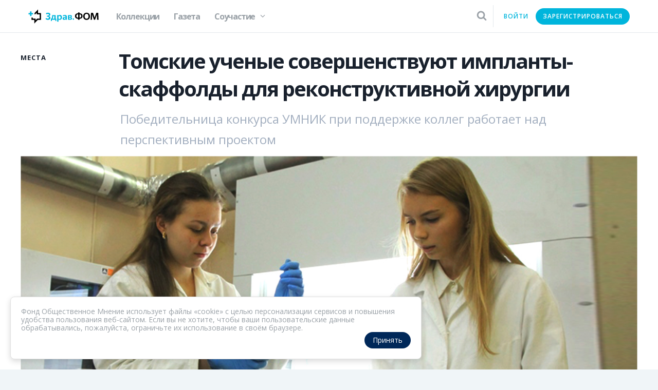

--- FILE ---
content_type: text/html; charset=utf-8
request_url: https://zdrav.fom.ru/post/tomskie-uchenye-sovershenstvuyut-implanty-skaffoldy-dlya-rekonstruktivnoj-hirurgii
body_size: 24732
content:
<!doctype html>
<html data-n-head-ssr data-n-head="">
  <head data-n-head="">
    <title data-n-head="true">Томские ученые совершенствуют импланты-скаффолды для реконструктивной хирургии - Здрав.ФОМ</title><meta data-n-head="true" lang="en"><meta data-n-head="true" charset="utf-8"><meta data-n-head="true" http-equiv="X-UA-Compatible" content="IE=edge"><meta data-n-head="true" name="viewport" content="width=device-width, initial-scale=1, minimum-scale=1"><meta data-n-head="true" name="keywords" content="врач, здравоохранение, фом, диспансеризация, лечение, зож, лекарства, новости, медицина, медик, здоровье, пациент, больница, заболевание, доктор"><meta data-n-head="true" property="og:site_name" content="Здрав.ФОМ"><meta data-n-head="true" property="og:locale" content="ru_RU"><meta data-n-head="true" property="fb:app_id" content=""><meta data-n-head="true" name="yandex-verification" content="ab102f3fac2cadb8"><meta data-n-head="true" name="wmail-verification" content="1e96332c35f5d3053ba3f478a0cc9af4"><meta data-n-head="true" name="theme-color" content="#ffffff"><meta data-n-head="true" property="og:type" content="article"><meta data-n-head="true" property="twitter:card" content="summary"><meta data-n-head="true" data-hid="itemprop-name" itemprop="name" content="Томские ученые совершенствуют импланты-скаффолды для реконструктивной хирургии - Здрав.ФОМ"><meta data-n-head="true" data-hid="og:title" property="og:title" content="Томские ученые совершенствуют импланты-скаффолды для реконструктивной хирургии - Здрав.ФОМ"><meta data-n-head="true" data-hid="twitter:title" name="twitter:title" content="Томские ученые совершенствуют импланты-скаффолды для реконструктивной хирургии - Здрав.ФОМ"><meta data-n-head="true" data-hid="description" name="description" content="Победительница конкурса УМНИК при поддержке коллег работает над перспективным проектом"><meta data-n-head="true" data-hid="itemprop-description" itemprop="description" content="Победительница конкурса УМНИК при поддержке коллег работает над перспективным проектом"><meta data-n-head="true" data-hid="og:description" property="og:description" content="Победительница конкурса УМНИК при поддержке коллег работает над перспективным проектом"><meta data-n-head="true" data-hid="twitter:description" name="twitter:description" content="Победительница конкурса УМНИК при поддержке коллег работает над перспективным проектом"><meta data-n-head="true" data-hid="image" property="og:image" content="https://media.fom.ru/target/post_header/1EWfNHZI1q9Uj5tiuTUUIrLyN1h.JPG"><meta data-n-head="true" data-hid="tw-image" property="twitter:image" content="https://media.fom.ru/target/post_header/1EWfNHZI1q9Uj5tiuTUUIrLyN1h.JPG"><meta data-n-head="true" data-hid="vk-image" property="vk:image" content="https://media.fom.ru/target/post_header/1EWfNHZI1q9Uj5tiuTUUIrLyN1h.JPG"><meta data-n-head="true" data-hid="image-width" property="og:image:width" content="1200"><meta data-n-head="true" data-hid="image-height" property="og:image:height" content="545"><meta data-n-head="true" data-hid="url" property="og:url" content="https://zdrav.fom.ru/post/tomskie-uchenye-sovershenstvuyut-implanty-skaffoldy-dlya-rekonstruktivnoj-hirurgii"><link data-n-head="true" rel="apple-touch-icon" sizes="180x180" href="/favicon/apple-touch-icon.png"><link data-n-head="true" rel="icon" type="image/png" sizes="32x32" href="/favicon/favicon-32x32.png"><link data-n-head="true" rel="icon" type="image/png" sizes="16x16" href="/favicon/favicon-16x16.png"><link data-n-head="true" rel="manifest" href="/manifest.json"><link data-n-head="true" rel="mask-icon" href="/favicon/safari-pinned-tab.svg" color="#5bbad5"><link data-n-head="true" rel="alternate" type="application/rss+xml" title="Здрав.ФОМ - RSS-лента" href="https://zdrav.fom.ru/rss"><link data-n-head="true" rel="stylesheet" href="https://fonts.googleapis.com/css?family=Open+Sans:400,600,700&amp;amp;subset=cyrillic-ext"><link data-n-head="true" data-hid="canonical" rel="canonical" href="https://zdrav.fom.ru/post/tomskie-uchenye-sovershenstvuyut-implanty-skaffoldy-dlya-rekonstruktivnoj-hirurgii"><script data-n-head="true" type="application/ld+json">{"@context":"http://schema.org","@type":"NewsArticle","name":"Томские ученые совершенствуют импланты-скаффолды для реконструктивной хирургии - Здрав.ФОМ","headLine":"Томские ученые совершенствуют импланты-скаффолды для реконструктивной хирургии - Здрав.ФОМ","description":"Победительница конкурса УМНИК при поддержке коллег работает над перспективным проектом","author":"null","datePublished":"19 December 2018","publisher":{"@type":"Organization","name":"FOM","logo":{"@type":"ImageObject","url":"https://fom-gk.ru/old/images/logo.svg","width":302,"height":60}},"image":{"@type":"ImageObject","representativeOfPage":"true","url":"https://media.fom.ru/target/post_header/1EWfNHZI1q9Uj5tiuTUUIrLyN1h.JPG","width":1200,"height":545}}</script><link rel="preload" href="/_nuxt/runtime.660563eb876cbf3d6167.js" as="script"><link rel="preload" href="/_nuxt/commons.app.28eb8a2a36cb13c5f7c6.js" as="script"><link rel="preload" href="/_nuxt/vendors.app.36c98a1469c68fa2b891.js" as="script"><link rel="preload" href="/_nuxt/app.24fd5158c001617f0413.js" as="script"><style data-vue-ssr-id="2c951650:0 aab9a468:0 535e3ee6:0 018472c6:0 2a5263aa:0 1ed2b1de:0 0f5ab81a:0 9a1236e6:0 6d4ee146:0 16cd5e06:0 d0d56c74:0 0d780e14:0 8f14c954:0 47604f9e:0 7346d921:0 e2be45f0:0 54619cc7:0 19910fca:0 ebb5eba2:0 525ba061:0 71531c27:0 698605f2:0 52cc3c65:0 cd725ca0:0 e1916438:0 c2bce06c:0 2f0f9786:0 8af520f8:0">/*! normalize.css v7.0.0 | MIT License | github.com/necolas/normalize.css */html{line-height:1.15;-ms-text-size-adjust:100%;-webkit-text-size-adjust:100%}body{margin:0}article,aside,footer,header,nav,section{display:block}h1{font-size:2em;margin:.67em 0}figcaption,figure,main{display:block}figure{margin:1em 40px}hr{box-sizing:content-box;height:0;overflow:visible}pre{font-family:monospace,monospace;font-size:1em}a{background-color:transparent;-webkit-text-decoration-skip:objects}abbr[title]{border-bottom:none;text-decoration:underline;-webkit-text-decoration:underline dotted;text-decoration:underline dotted}b,strong{font-weight:inherit;font-weight:bolder}code,kbd,samp{font-family:monospace,monospace;font-size:1em}dfn{font-style:italic}mark{background-color:#ff0;color:#000}small{font-size:80%}sub,sup{font-size:75%;line-height:0;position:relative;vertical-align:baseline}sub{bottom:-.25em}sup{top:-.5em}audio,video{display:inline-block}audio:not([controls]){display:none;height:0}img{border-style:none}svg:not(:root){overflow:hidden}button,input,optgroup,select,textarea{font-family:sans-serif;font-size:100%;line-height:1.15;margin:0}button,input{overflow:visible}button,select{text-transform:none}[type=reset],[type=submit],button,html [type=button]{-webkit-appearance:button}[type=button]::-moz-focus-inner,[type=reset]::-moz-focus-inner,[type=submit]::-moz-focus-inner,button::-moz-focus-inner{border-style:none;padding:0}[type=button]:-moz-focusring,[type=reset]:-moz-focusring,[type=submit]:-moz-focusring,button:-moz-focusring{outline:1px dotted ButtonText}fieldset{padding:.35em .75em .625em}legend{box-sizing:border-box;color:inherit;display:table;max-width:100%;padding:0;white-space:normal}progress{display:inline-block;vertical-align:baseline}textarea{overflow:auto}[type=checkbox],[type=radio]{box-sizing:border-box;padding:0}[type=number]::-webkit-inner-spin-button,[type=number]::-webkit-outer-spin-button{height:auto}[type=search]{-webkit-appearance:textfield;outline-offset:-2px}[type=search]::-webkit-search-cancel-button,[type=search]::-webkit-search-decoration{-webkit-appearance:none}::-webkit-file-upload-button{-webkit-appearance:button;font:inherit}details,menu{display:block}summary{display:list-item}canvas{display:inline-block}[hidden],template{display:none}
*{box-sizing:border-box}#__layout,#__nuxt,body,html{min-height:100%;height:100%;font-family:Open Sans,sans-serif;min-width:320px}body{background-color:#f0f5f8;overflow-anchor:none}html{-webkit-font-smoothing:antialiased}li,ul{list-style:none}li,p,ul{margin:0;padding:0}a,button,input,select{-webkit-appearance:none}input,select{outline:none}img{page-break-after:auto;page-break-before:auto;page-break-inside:avoid}iframe{border:none}@media print{body{padding-left:1cm;padding-right:1cm}}.fade-enter-active,.fade-leave-active{transition:opacity .2s}.fade-enter,.fade-leave-to{opacity:0}
._2RwiaVPw{height:100%;position:relative;z-index:100;display:-webkit-box;display:-ms-flexbox;display:flex;flex-direction:column;height:100vh}@media print{._2RwiaVPw{display:block}}@media (min-width:1024px){._1uJJ8xuQ{overflow:hidden;max-height:100vh}}@media (max-width:1023px){._2NcEYasu{overflow:hidden;max-height:100vh}}._3l60Cb68{min-height:100%;padding-top:64px;position:relative;z-index:200;flex:1 0 auto}@media (max-width:767px){._3l60Cb68{padding-top:44px}}@media print{._3l60Cb68{padding-top:0}}.euaGzJGJ{z-index:200;position:absolute;top:0;left:0;height:100%;width:100%;background-color:rgba(0,0,0,.6)}.tDTc7YO2{position:relative;z-index:100;flex-shrink:0}@media print{.tDTc7YO2{display:none}}
.tGL5NdnJ{position:fixed;left:0;top:0;z-index:1000;min-width:320px;height:64px;width:100%;background:#fff;border-bottom:1px solid #e3e8ec}@media (max-width:767px){.tGL5NdnJ{height:45px}}@media print{.tGL5NdnJ{display:none}}._3KFVeNsT{width:100%;max-width:1230px;margin:0 auto;position:relative;z-index:100;box-sizing:border-box;display:-webkit-box;display:-ms-flexbox;display:flex;align-items:center;height:100%}@media (min-width:1024px){._3KFVeNsT{padding-left:30px;padding-right:30px}}@media (max-width:1023px){._3KFVeNsT{padding-left:20px;padding-right:20px}}._3KFVeNsT:after{content:"";width:0;height:100%;display:inline-block;vertical-align:middle}._16XXN8LJ{position:relative;z-index:600;padding:4px 8px;margin:0 -8px}@media (min-width:768px) and (max-width:1023px){._16XXN8LJ{margin:0 0 0 46px}}@media (max-width:767px){._16XXN8LJ{position:absolute;left:50%;top:50%;-webkit-transform:translate(-50%,-50%);transform:translate(-50%,-50%);margin:0}}@media (max-width:414px){._16XXN8LJ{left:48%}}._2Hj7EXub{display:block;width:137px;height:28px}@media (max-width:767px){._2Hj7EXub{width:116px}}._3I74IVjv{z-index:100;position:absolute;left:10px;top:50%;display:none;-webkit-transform:translateY(-50%);transform:translateY(-50%)}@media (max-width:1023px){._3I74IVjv{display:block}}._1dyXBJve{position:relative;flex-grow:1;display:-webkit-box;display:-ms-flexbox;display:flex;align-items:center;height:100%;margin-left:20px;margin-right:6px}@media (min-width:768px) and (max-width:1023px){._1dyXBJve{margin-left:-162px}}@media (max-width:767px){._1dyXBJve{margin-left:0;margin-right:0}}._3XjMgk8D{position:relative;bottom:-1px;z-index:250;display:inline-block;padding:0;height:100%;vertical-align:middle}@media (max-width:1023px){._3XjMgk8D{display:none}}.MFpETguh{height:100%;width:auto;white-space:nowrap}.MFpETguh:after{content:"";width:0;height:100%;display:inline-block;vertical-align:middle}@media (max-width:767px){.MFpETguh{margin-right:-5px}}.ZI7ufx0o{position:relative;min-width:150px}@media (max-width:767px){.ZI7ufx0o{min-width:42px}}._2eV5D2Ci{margin-left:auto;border-right:1px solid #e3e8ec}@media (max-width:767px){._2eV5D2Ci{border-right:none}}._3_u0MXf1{position:absolute;left:0;top:100%;width:100%}@media (max-width:767px){._1581dX-B{position:relative!important;left:0!important;width:42px!important;-webkit-transform:scale(.6) translateY(-85%)!important;transform:scale(.6) translateY(-85%)!important}}
._1_-gevO_{cursor:pointer;width:44px;height:44px;border:none;background:none;padding:0;margin:0;text-align:center}._3u3qEgiJ{display:inline-block;vertical-align:middle;fill:#19212d}._3zM6nziS{position:relative;z-index:100;font-family:Open Sans,sans-serif;font-weight:700;width:24px;height:21px;font-size:7px;line-height:21px;text-align:center;color:#19212d;text-transform:uppercase}._3zM6nziS:after,._3zM6nziS:before{content:"";width:100%;height:4px;border-radius:1px;background-color:#19212d;position:absolute;left:0}._3zM6nziS:before{top:0}._3zM6nziS:after{bottom:0}.BP-Um3yg{width:30px;height:30px}
._252oMMon,._3ohdDK4B{display:-webkit-box;display:-ms-flexbox;display:flex;height:100%}._1-MSD9TC{position:relative}._1AeeBE5L{border-bottom:4px solid transparent}._3Sl34kQB{position:absolute;top:62px;padding:8px;min-width:100%;background:#fff;box-shadow:0 4px 8px 0 rgba(5,67,104,.07);border-radius:0 0 4px 4px;-webkit-transform:translateY(-15%);transform:translateY(-15%);visibility:hidden;opacity:0}._1-MSD9TC:hover ._3Sl34kQB{-webkit-animation:_2JtVJ1mg .165s ease-out;animation:_2JtVJ1mg .165s ease-out;-webkit-transform:translateY(0);transform:translateY(0);visibility:visible;opacity:1}._12ybVTbX{transition-property:color,border-color;transition-duration:.128s;transition-timing-function:linear;text-decoration:none;cursor:pointer;outline:none;display:-webkit-box;display:-ms-flexbox;display:flex;align-items:center;padding:0 14px;font-size:16px;font-weight:700;letter-spacing:-1.2px;line-height:36px;color:#9aa1a7}._12ybVTbX:link,._12ybVTbX:visited{color:#9aa1a7;border-color:#9aa1a7}._12ybVTbX:hover{color:#00b5dc;text-decoration:underline;text-decoration:none}._12ybVTbX:focus{outline:1px dotted #8ecedb;outline:5px auto #8ecedb}._12ybVTbX:active,._12ybVTbX:focus,.rFY4PkX9:link,.rFY4PkX9:visited{color:#252b33;border-color:#252b33}@media (min-width:1024px) and (max-width:1259px){._12ybVTbX{padding:0 10px}}._3yHd9d6f{margin-top:4px;margin-left:10px}._1uNCOTx0{transition-property:-webkit-transform;transition-property:transform;transition-property:transform,-webkit-transform;transition-duration:.128s;transition-timing-function:linear;display:block;width:10px;transition-duration:.1s}._1-MSD9TC:hover ._1uNCOTx0{-webkit-transform:rotate(180deg);transform:rotate(180deg)}._1Su-agai{transition-property:color,border-color;text-decoration:none;cursor:pointer;outline:none;display:-webkit-box;display:-ms-flexbox;display:flex;align-items:center;padding:0 14px;font-size:16px;font-weight:700;letter-spacing:-1.2px;transition-property:border-color;transition-duration:.128s;transition-timing-function:linear;height:100%;border-bottom:4px solid;line-height:100%}._1Su-agai:link,._1Su-agai:visited{color:#9aa1a7;border-color:#9aa1a7}._1Su-agai:hover{color:#00b5dc;text-decoration:underline;text-decoration:none}._1Su-agai:focus{outline:1px dotted #8ecedb;outline:5px auto #8ecedb}._1Su-agai:active,._1Su-agai:focus,._1ftpE1tQ:link,._1ftpE1tQ:visited{color:#252b33;border-color:#252b33}@media (min-width:1024px) and (max-width:1259px){._1Su-agai{padding:0 10px}}._1Su-agai:link{border-color:transparent}._1Su-agai:hover{border-color:#00b5dc}._1ftpE1tQ{color:#19212d;border-color:#00b5dc!important}._3HNAUqAZ{margin-top:3px}@-webkit-keyframes _2JtVJ1mg{0%{-webkit-transform:translateY(-15%);transform:translateY(-15%);visibility:hidden;opacity:0}to{-webkit-transform:translateY(0);transform:translateY(0);visibility:visible;opacity:1}}@keyframes _2JtVJ1mg{0%{-webkit-transform:translateY(-15%);transform:translateY(-15%);visibility:hidden;opacity:0}to{-webkit-transform:translateY(0);transform:translateY(0);visibility:visible;opacity:1}}
.fa-icon{display:inline-block;fill:currentColor}.fa-flip-horizontal{-webkit-transform:scaleX(-1);transform:scaleX(-1)}.fa-flip-vertical{-webkit-transform:scaleY(-1);transform:scaleY(-1)}.fa-spin{-webkit-animation:fa-spin 1s linear 0s infinite;animation:fa-spin 1s linear 0s infinite}.fa-inverse{color:#fff}.fa-pulse{-webkit-animation:fa-spin 1s steps(8) infinite;animation:fa-spin 1s steps(8) infinite}@-webkit-keyframes fa-spin{0%{-webkit-transform:rotate(0deg);transform:rotate(0deg)}to{-webkit-transform:rotate(1turn);transform:rotate(1turn)}}@keyframes fa-spin{0%{-webkit-transform:rotate(0deg);transform:rotate(0deg)}to{-webkit-transform:rotate(1turn);transform:rotate(1turn)}}
._1QNVAU_L{position:static}._2fZQfRnl{transition-property:color;transition-duration:.128s;transition-timing-function:linear;display:block;padding:10px 12px;color:#9aa1a7;cursor:pointer}._2fZQfRnl:hover{color:#00b5dc}._2fZQfRnl svg{height:20px;width:20px}._3Fxl-iec svg{margin:-2px;height:24px;width:24px}@media (max-width:767px){._2fZQfRnl{position:relative;z-index:1001}}._2BZ_RPnU{position:absolute;z-index:1000;top:0;left:-10px;right:45px;display:-webkit-box;display:-ms-flexbox;display:flex;padding-left:10px;align-items:center;height:calc(100% + 1px);background-color:#fff}@media (max-width:767px){._2BZ_RPnU{right:0}}._3TybiwK7{height:40px;width:100%;padding:8px 16px 10px;border-radius:20px;border:1px solid #e4e8ec;background-color:#fff;color:#4a4a4a;font-size:16px;font-family:Open Sans,sans-serif;line-height:22px}._3TybiwK7::-webkit-input-placeholder{color:#a4a4a4}._3TybiwK7::-moz-placeholder{color:#a4a4a4}._3TybiwK7::-ms-input-placeholder{color:#a4a4a4}._3TybiwK7:-ms-input-placeholder{color:#a4a4a4}._3TybiwK7::placeholder{color:#a4a4a4}@media (max-width:767px){._3TybiwK7{height:38px;padding:7px 46px 9px 16px}}._2e67crco{position:absolute;top:100%;left:0;right:0;max-height:600px;max-height:60vh;overflow-y:auto;padding:44px;border-top:1px solid #e3e8ec;background-color:#fff}@media (min-width:1024px){._2e67crco{min-height:555px}}@media (min-width:1024px) and (max-width:1259px){._2e67crco{padding:24px}}@media (max-width:1023px){._2e67crco{position:fixed;top:63px;bottom:0;max-height:none;padding:24px 20px}}@media (max-width:767px){._2e67crco{top:44px}}.z1kmLE54{font-size:16px;letter-spacing:-1.2px;text-align:center}.pJksdlQh,.z1kmLE54{font-weight:700;line-height:1.31;color:#9aa1a7}.pJksdlQh{position:relative;top:-4px;margin-bottom:20px;font-size:32px;letter-spacing:-1.6px}@media (min-width:1024px) and (max-width:1259px){.pJksdlQh{font-size:24px;line-height:28px}}@media (max-width:767px){.pJksdlQh{font-size:20px;line-height:26px;letter-spacing:-1px}}._1_tBR9lM{overflow:hidden}._144uyg9N{margin-bottom:32px}@media (max-width:767px){._144uyg9N{margin-bottom:20px}}._144uyg9N:last-child{margin-bottom:0}.fade-search-enter-active,.fade-search-leave-active{transition:opacity .2s}.fade-search-enter,.fade-search-leave-to{position:absolute;opacity:0}
._3DnrVEKJ{display:inline-block;vertical-align:middle}@media (max-width:767px){nav ._3DnrVEKJ{display:none}}._1GZ-gzLX{vertical-align:middle}._1GZ-gzLX,._2_TRIcd9{display:inline-block}._2_TRIcd9{transition-property:color,background-color,border-color,opacity;transition-duration:.128s;transition-timing-function:linear;cursor:pointer;outline:none;border-radius:24px;border:2px solid transparent;color:#00b5dc;background-color:transparent;position:relative;vertical-align:top;width:100%;height:32px;font-family:Open Sans,sans-serif;font-size:12px;line-height:28px;text-align:center;text-decoration:none;white-space:nowrap;-webkit-user-select:none;-moz-user-select:none;-ms-user-select:none;user-select:none;font-weight:600;text-transform:uppercase;letter-spacing:1px;padding:0 12px}._2_TRIcd9:hover,._2_TRIcd9[data-hover],._2wEf_Xz4{border-color:transparent;color:#0096b9;background-color:transparent}._2_TRIcd9:active,._2_TRIcd9:focus,._2_TRIcd9[data-hover],._3boeR-2l{border-color:transparent;color:#00cffa;background-color:transparent}._2_TRIcd9:focus{outline:1px dotted #8ecedb;outline:5px auto #8ecedb}._2_TRIcd9:disabled,._2_TRIcd9[data-disabled],._3JH3yI3T{border-color:transparent;color:#00b5dc;background-color:transparent;opacity:.2;cursor:default}._2_TRIcd9[data-in-process],._1FdrWDjq{border-color:transparent;color:#00cffa;background-color:transparent}._2_TRIcd9 ._3KolvLvc,._2_TRIcd9 ._2Uhyod7h{display:inline-block;vertical-align:top}._2_TRIcd9 ._3KolvLvc{height:100%}._2_TRIcd9 ._3KolvLvc+._2Uhyod7h{margin-left:14px}._2KpY1JXP{transition-property:color,background-color,border-color,opacity;transition-duration:.128s;transition-timing-function:linear;cursor:pointer;outline:none;border-radius:24px;border:2px solid #00b5dc;color:#fff;background-color:#00b5dc;position:relative;display:inline-block;vertical-align:top;padding:0 12px;width:100%;height:32px;font-family:Open Sans,sans-serif;font-size:12px;line-height:28px;text-align:center;text-decoration:none;white-space:nowrap;-webkit-user-select:none;-moz-user-select:none;-ms-user-select:none;user-select:none;font-weight:600;text-transform:uppercase;letter-spacing:1px}._2KpY1JXP:hover,._2KpY1JXP[data-hover],._2L5plWdR{border-color:#0096b9;color:#fff;background-color:#0096b9}._2KpY1JXP:active,._2KpY1JXP:focus,._2KpY1JXP[data-hover],._2UlloeUb{border-color:#00cffa;color:#fff;background-color:#00cffa}._2KpY1JXP:focus{outline:1px dotted #8ecedb;outline:5px auto #8ecedb}._2KpY1JXP:disabled,._2KpY1JXP[data-disabled],._1DMT_lWP{border-color:#00b5dc;color:#fff;background-color:#00b5dc;opacity:.2;cursor:default}._2KpY1JXP[data-in-process],.N5PoHW3E{border-color:#00cffa;color:#fff;background-color:#00cffa}._2KpY1JXP ._3KolvLvc,._2KpY1JXP ._2Uhyod7h{display:inline-block;vertical-align:top}._2KpY1JXP ._3KolvLvc{height:100%}._2KpY1JXP ._3KolvLvc+._2Uhyod7h{margin-left:14px}
.yMTPr2WA{display:inline-block;vertical-align:middle;height:100%;position:relative}._2vnAwTdi{position:fixed;left:0;top:0;right:0;bottom:0;z-index:999}._2gprHhNk{height:100%;padding:0 30px 0 10px;margin:0;border:none;cursor:pointer;white-space:nowrap;text-align:left;position:relative;background:none;outline:none}._2gprHhNk:after{content:"";width:0;height:100%;display:inline-block;vertical-align:middle}._1PCzxwpL{z-index:1000}@media (max-width:767px){._2gprHhNk{padding:0 6px}}._8BD5NSC{display:inline-block;vertical-align:middle;width:40px;height:40px;border-radius:50%;margin:0 12px 0 0}@media (max-width:767px){._8BD5NSC{margin:0;width:30px;height:30px}}.HJyfwfiQ{display:inline-block;vertical-align:middle}@media (max-width:767px){.HJyfwfiQ{display:none}}._3qIawDCt{display:block;text-overflow:ellipsis;overflow:hidden;white-space:nowrap;font-size:14px;line-height:1;color:#19212d;padding:3px 0;max-width:176px;letter-spacing:1px}@media (min-width:1024px) and (max-width:1259px){._3qIawDCt{max-width:140px}}._2Q4gQDqT{display:block;text-overflow:ellipsis;overflow:hidden;white-space:nowrap;font-size:12px;line-height:1;color:#9aa1a7;padding:3px 0;max-width:176px}._14o_fMUQ{position:absolute;right:10px;top:50%;-webkit-transform:translateY(-50%);transform:translateY(-50%);color:#9aa1a7;width:12px}._2gprHhNk:focus ._14o_fMUQ,.yMTPr2WA:hover ._14o_fMUQ{color:#00b5dc}@media (max-width:767px){._14o_fMUQ.fa-icon{display:none}}._2e2u7w7j{padding:10px 0;margin:0;position:absolute;z-index:1100;background:#fff;right:0;top:100%;-webkit-transform:translateY(-10px);transform:translateY(-10px);box-shadow:0 0 13px -2px rgba(37,43,51,.55);border-radius:4px;width:260px;display:none}._2e2u7w7j:before,._1n7mdvg7{display:block}._2e2u7w7j:before{content:"";height:0;width:0;border:8px solid transparent;border-top:none;border-bottom:8px solid #fff;position:absolute;top:-8px;right:6px}._2pkDKtT4,._1TLP_764{display:block}._1TLP_764{transition-property:color,border-color;transition-duration:.128s;transition-timing-function:linear;text-decoration:none;cursor:pointer;outline:none;padding:12px 8px 12px 24px;font-size:14px;line-height:16px}._1TLP_764:link,._1TLP_764:visited{color:#9aa1a7;border-color:#9aa1a7}._1TLP_764:hover{color:#00b5dc;text-decoration:underline;text-decoration:none}._1TLP_764:focus{outline:1px dotted #8ecedb;outline:5px auto #8ecedb}._1TLP_764:active,._1TLP_764:focus,._2dxkQKJT:link,._2dxkQKJT:visited{color:#252b33;border-color:#252b33}
.eo3VTPZF{position:absolute;left:50%;top:50%;-webkit-transform:translate(-50%,-50%);transform:translate(-50%,-50%);width:70px;text-align:center}._1YADu4IX,.eo3VTPZF{display:inline-block;vertical-align:top;height:18px}._1YADu4IX{width:18px;border-radius:100%;-webkit-animation:_3zDM_dw2 1.4s ease-in-out infinite both;animation:_3zDM_dw2 1.4s ease-in-out infinite both}._1YADu4IX:first-child{-webkit-animation-delay:-.32s;animation-delay:-.32s}._1YADu4IX:nth-child(2){-webkit-animation-delay:-.16s;animation-delay:-.16s}@-webkit-keyframes _3zDM_dw2{0%,80%,to{-webkit-transform:scale(0);transform:scale(0)}40%{-webkit-transform:scale(1);transform:scale(1)}}@keyframes _3zDM_dw2{0%,80%,to{-webkit-transform:scale(0);transform:scale(0)}40%{-webkit-transform:scale(1);transform:scale(1)}}
.cookie-consent[data-v-f98900be]{position:fixed;bottom:20px;left:20px;background:#fff;border:1px solid #e0e0e0;border-radius:8px;padding:20px;box-shadow:0 4px 12px rgba(0,0,0,.15);z-index:1000;max-width:800px;margin:0 auto;font-size:14px;color:#9aa1a7;font-family:Open Sans,sans-serif}.cookie-consent__content[data-v-f98900be]{flex-direction:column;grid-gap:15px;gap:15px}.cookie-consent__actions[data-v-f98900be],.cookie-consent__content[data-v-f98900be]{display:-webkit-box;display:-ms-flexbox;display:flex}.cookie-consent__actions[data-v-f98900be]{grid-gap:10px;gap:10px;justify-content:flex-end}.cookie-consent__button[data-v-f98900be]{padding:8px 16px;border:none;border-radius:50px;cursor:pointer;font-size:14px;background:#002859;color:#fff;font-family:Open Sans,sans-serif}.cookie-consent__button--secondary[data-v-f98900be]{background:#6c757d}.cookie-consent__button[data-v-f98900be]:hover{opacity:.9}@media (max-width:480px){.cookie-consent[data-v-f98900be]{bottom:10px;right:10px;left:10px;padding:15px}.cookie-consent__actions[data-v-f98900be]{flex-direction:column}}
._2a_ktQDP{background:#fff}.mMwMQi4z{position:fixed;right:0;bottom:0;z-index:500;display:none;padding-right:24px;font-size:10px}@media print{.mMwMQi4z{display:block}}._2fexoETT{display:-webkit-box;display:-ms-flexbox;display:flex;flex-wrap:wrap;align-items:center;margin-top:20px}@media (max-width:767px){._2fexoETT{width:100%;max-width:1230px;position:relative;z-index:100;box-sizing:border-box;margin:20px auto 0}}@media print{._2fexoETT{display:none}}@media (max-width:767px) and (min-width:1024px){._2fexoETT{padding-left:30px;padding-right:30px}}@media (max-width:767px) and (max-width:1023px){._2fexoETT{padding-left:20px;padding-right:20px}}._3H9fiGi6{margin-right:20px;font-size:15px}
._3UDxM-9G{padding-top:28px;padding-bottom:28px}._3UDxM-9G,._2KRObnUB{position:relative;z-index:100}._2KRObnUB{width:100%;max-width:1230px;margin:0 auto;box-sizing:border-box;display:-webkit-box;display:-ms-flexbox;display:flex;align-items:flex-start}@media (min-width:1024px){._2KRObnUB{padding-left:30px;padding-right:30px}}@media (max-width:1023px){._2KRObnUB{padding-left:20px;padding-right:20px}}@media (max-width:767px){._2KRObnUB{display:block;padding-left:0;padding-right:0}}._1K4I1ZVd{display:-webkit-box;display:-ms-flexbox;display:flex;width:100%;max-width:1200px;margin:0 auto}@media (max-width:1023px){._1K4I1ZVd{flex-direction:column}}._2KRObnUB ._1K4I1ZVd{order:2;flex:1 0 0;display:block;width:auto}._2LItQMcj{width:100%;max-width:1230px;margin:0 auto;position:relative;z-index:100;box-sizing:border-box}@media (min-width:1024px){._2LItQMcj{padding-left:30px;padding-right:30px}}@media (max-width:1023px){._2LItQMcj{padding-left:20px;padding-right:20px}}@media (min-width:1024px){._2LItQMcj{width:190px;padding-left:0}}@media (min-width:1024px) and (max-width:1259px){._2LItQMcj{width:202px;padding-left:30px}}._2KRObnUB ._2LItQMcj{width:auto}@media (min-width:1024px){._2KRObnUB ._2LItQMcj{padding:0 24px}}.V-w1mC3U{flex:1;margin-left:0;width:100%}@media (min-width:1024px){.V-w1mC3U{margin-left:-20px;width:85%}}@media (min-width:1024px) and (max-width:1259px){.V-w1mC3U{margin-left:0}}@media print{.V-w1mC3U{position:relative;padding-right:155px}}._2KRObnUB .V-w1mC3U{width:auto;margin-left:0}._1BS9WIwF{display:none}@media print{._1BS9WIwF{position:absolute;right:0;top:0;display:block}}._6gcHLpsZ{display:block;width:100%;max-width:848px;box-sizing:border-box;font-family:Open Sans,sans-serif;font-weight:700;max-width:none;margin:auto auto 12px;font-size:40px;line-height:54px;letter-spacing:-2px;color:#19212d;padding:0 24px 0 21px}@media (max-width:1023px){._6gcHLpsZ{padding-left:18px;padding-right:18px;max-width:100%}}@media print{._6gcHLpsZ{font-size:30px;line-height:44px}}@media (max-width:767px){._6gcHLpsZ{padding-left:17px}}@media (max-width:414px){._6gcHLpsZ{font-size:24px;line-height:1.5}}._1Q4v1cYw{display:block;width:100%;max-width:848px;box-sizing:border-box;max-width:none;margin:12px 0;padding:0 24px;font-size:24px;line-height:40px;opacity:.8;color:#8c9bb0}@media (max-width:1023px){._1Q4v1cYw{padding-left:18px;padding-right:18px;max-width:100%}}@media print{._1Q4v1cYw{font-size:18px;line-height:32px}}@media (max-width:414px){._1Q4v1cYw{font-size:16px;line-height:1.5}}._2LINsszb{display:block;width:100%;max-width:848px;padding:0 24px;box-sizing:border-box;font-family:Open Sans,sans-serif;font-weight:700;display:-webkit-box;display:-ms-flexbox;display:flex;margin:0 0 48px;font-size:13px;line-height:1.85;letter-spacing:1px;text-transform:uppercase;color:#8c9bb0}@media (max-width:1023px){._2LINsszb{padding-left:18px;padding-right:18px;max-width:100%}}@media (max-width:767px){._2LINsszb{margin-bottom:24px}}._12BTjn6L{flex-shrink:0;height:15px;width:13px;margin:4px 12px 0 0}._2qNEF3R-{display:block;width:100%;max-width:848px;padding:0 24px;margin:auto;box-sizing:border-box;max-width:none}@media (max-width:1023px){._2qNEF3R-{padding-left:18px;padding-right:18px;max-width:100%}}._4D1scEkf{display:-webkit-box;display:-ms-flexbox;display:flex;max-width:1200px;margin:0 auto}@media (min-width:1024px) and (max-width:1259px){._1LbyD5lB{padding:0 32px}}._1LbyD5lB:before{content:"";display:none;width:192px;flex:0 0 auto}._1LbyD5lB:after{content:"";display:none;width:316px;flex:0 0 auto}@media (min-width:1024px){._1LbyD5lB:before{display:block}}@media (min-width:1260px) and (max-width:1599px){._1LbyD5lB:after{display:block}}@media (min-width:1600px){._1LbyD5lB:after{display:block}}.GvluCInH{order:1;flex:0 0 384px;display:block;margin-top:16px;margin-right:10px}@media (min-width:768px) and (max-width:1023px){.GvluCInH{flex-basis:264px}}@media (max-width:767px){.GvluCInH{flex-basis:100%;margin-right:0}}._1nesPgev{display:-webkit-box;display:-ms-flexbox;display:flex;flex-wrap:wrap;width:100%;max-width:1200px;margin:0 auto;padding:0;box-sizing:border-box}@media (min-width:1024px){._1nesPgev{margin:0}}._2PPn_Oe5{max-width:800px}._1JB83HwR{background-color:#f0f5f8;margin:0;padding:0 0 45.4166667%;position:relative;overflow:hidden;flex:1 0 auto;background-color:#fff}._2PPn_Oe5 ._1JB83HwR{padding-bottom:75%}._28WEeist{padding:0}._3cIa90pk{position:relative;padding-bottom:56.25%;height:0;overflow:hidden;max-width:100%}._2fCb6Ccy{height:100%;position:absolute;top:50%;left:50%;-webkit-transform:translate(-50%,-50%);transform:translate(-50%,-50%)}._2fCb6Ccy._1BVa_9RK{max-width:100%;height:inherit}._2EXdIu_9{position:relative}._2dhEXNio{position:absolute;top:0;left:0;width:100%;height:100%}
._70oEfaH_{display:block;max-width:208px;padding:8px 5px 8px 0;font-size:13px;line-height:24px;letter-spacing:1px;white-space:nowrap;color:#19212d}@media (max-width:1023px){._70oEfaH_{max-width:100%}}@media print{._70oEfaH_{display:none}}._7L-A5fVv{display:inline-block;vertical-align:top}._2M9B0TTK{font-family:Open Sans,sans-serif;font-weight:700;padding:0 12px 0 0;white-space:normal;text-transform:uppercase}._2EWQK75p{display:inline-block;color:currentColor}._2CDgYbzl,._2DiwFvN4 ._2EWQK75p{height:24px}
._20KuHbL9{display:block;background-repeat:no-repeat;background-size:contain;background-position:50%}
._1vW67twB{width:100%;max-width:1230px;position:relative;z-index:100;box-sizing:border-box;display:-webkit-box;display:-ms-flexbox;display:flex;justify-content:flex-start;margin:0 auto;max-width:1200px}@media (min-width:1024px){._1vW67twB{padding-left:30px;padding-right:30px}}@media (max-width:1023px){._1vW67twB{padding-left:20px;padding-right:20px}}@media (min-width:1600px){._1vW67twB{padding:0}}@media (min-width:1260px) and (max-width:1599px){._1vW67twB{padding:0}}@media (min-width:1024px) and (max-width:1259px){._1vW67twB{flex-wrap:wrap}}@media (min-width:768px) and (max-width:1023px){._1vW67twB{flex-wrap:wrap;padding-right:0}}@media (max-width:767px){._1vW67twB{flex-wrap:wrap;padding:0}}._2cxYTyO4{flex:0 0 160px}@media (max-width:1023px){._2cxYTyO4{margin-top:0!important}}@media (min-width:1024px) and (max-width:1259px){._2cxYTyO4{margin-top:0!important}}@media (min-width:768px) and (max-width:1023px){._2cxYTyO4{flex:0 0 40px}}@media (max-width:767px){._2cxYTyO4{display:none}}._1sbNdLx1{flex:1 1 696px;margin:0 12px}@media (min-width:768px) and (max-width:1023px){._1sbNdLx1{margin:0}}@media (max-width:767px){._1sbNdLx1{margin:0;width:100%}}._1PwzCXOY{flex:0 0 280px}@media (max-width:1023px){._1PwzCXOY{margin-top:0!important}}@media (min-width:1024px) and (max-width:1259px){._1PwzCXOY{margin-top:0!important;flex:0 0 100%;margin-top:-18px;margin-bottom:32px;padding-left:192px}}@media (min-width:768px) and (max-width:1023px){._1PwzCXOY{flex:0 0 100%;margin-top:-18px;margin-bottom:32px;padding-left:58px}}@media (max-width:767px){._1PwzCXOY{flex:0 0 100%;margin-top:-18px;margin-bottom:32px;padding-left:18px}}@media print{._1PwzCXOY{display:none}}._3Onh9oZu :last-child{margin-bottom:0}@media (min-width:1024px) and (max-width:1259px){._3Onh9oZu,._3r_0dQfU{max-width:848px}}._2UsxQUwc{padding:10px 0;font-size:15px;line-height:1.6}@media (min-width:768px) and (max-width:1023px){._2UsxQUwc{padding:5px 0}}@media (max-width:1023px){._35mNeNrH{display:none}}
._1yWbHX4I{padding:0;margin:0;display:inline-block;vertical-align:top;text-align:left}._1_2ZBzNF{white-space:nowrap}._19nWH4xB ._24_W8i2s{padding:10px 20px 10px 0}.CSj90HkD ._24_W8i2s{padding:6px 10px 6px 0}.PCudCTyI ._24_W8i2s{padding:6px 8px 6px 0}.PCudCTyI ._1NI-AsbM{width:30px;height:30px}._1yWbHX4I .Dya6lmpX{display:block;height:100%;margin:0 auto;fill:#fff}._1yWbHX4I ._2VrD3PiY{width:60%}._1yWbHX4I ._2rE5VjrB{width:35%}._24_W8i2s{display:inline-block;vertical-align:top}._24_W8i2s:last-child{padding-right:0}._1NI-AsbM{background:none;padding:0;margin:0;display:block;border:none;width:auto;height:auto;cursor:pointer;border-radius:50%;width:40px;height:40px}@media (min-width:1024px){._1NI-AsbM{transition-duration:.3s;transition-timing-function:cubic-bezier(.47,2.02,.59,1.38);-webkit-transform:translateZ(0);transform:translateZ(0)}._1NI-AsbM:hover{-webkit-transform:scale(1.2);transform:scale(1.2)}._1NI-AsbM:active{-webkit-transform:scale(1);transform:scale(1)}}.pj79P2FJ{background:#5c80aa}.ewXvXqRq{background:#f59a30}._2Xf8_ybu{background:$color-social-gp}._2uWMaOkC{display:block;text-align:center;padding:4px 0 0;color:$color-text-base;font-family:Open Sans,sans-serif;font-weight:400}._1A_ch35L{visibility:hidden}
[data-view=announcement]+[data-view=announcement],[data-view=announcement]+[data-view=gallery],[data-view=announcement]+[data-view=image],[data-view=announcement]+[data-view=p],[data-view=gallery]+[data-view=announcement],[data-view=gallery]+[data-view=gallery],[data-view=gallery]+[data-view=image],[data-view=gallery]+[data-view=p],[data-view=image]+[data-view=announcement],[data-view=image]+[data-view=gallery],[data-view=image]+[data-view=image],[data-view=image]+[data-view=p],[data-view=p]+[data-view=announcement],[data-view=p]+[data-view=gallery],[data-view=p]+[data-view=image]{margin-top:32px}[data-view=announcement]+[data-view=announcement] [data-view],[data-view=announcement]+[data-view=gallery] [data-view],[data-view=announcement]+[data-view=image] [data-view],[data-view=announcement]+[data-view=p] [data-view],[data-view=gallery]+[data-view=announcement] [data-view],[data-view=gallery]+[data-view=gallery] [data-view],[data-view=gallery]+[data-view=image] [data-view],[data-view=gallery]+[data-view=p] [data-view],[data-view=image]+[data-view=announcement] [data-view],[data-view=image]+[data-view=gallery] [data-view],[data-view=image]+[data-view=image] [data-view],[data-view=image]+[data-view=p] [data-view],[data-view=p]+[data-view=announcement] [data-view],[data-view=p]+[data-view=gallery] [data-view],[data-view=p]+[data-view=image] [data-view]{margin-top:0}[data-view=h2],[data-view=h3]{margin-top:32px!important}[data-view=h2] [data-view],[data-view=h3] [data-view]{margin-top:0!important}[data-view=h2]+[data-view=blockquote],[data-view=h3]+[data-view=blockquote]{margin-top:12px}[data-view=h2]+[data-view=blockquote] [data-view],[data-view=h3]+[data-view=blockquote] [data-view]{margin-top:0}[data-view=video-player]{margin-top:32px;margin-bottom:32px}[data-view=video-player] [data-view]{margin-top:0;margin-bottom:0}[data-view=p]+[data-view=p]{margin-top:8px}[data-view=p]+[data-view=p] [data-view]{margin-top:0}
._3IrfsrGR{display:block;width:100%;max-width:848px;padding:0 24px;margin:auto;box-sizing:border-box;font-family:Open Sans,sans-serif;font-weight:400;font-size:18px;line-height:32px;color:#19212d}@media (max-width:1023px){._3IrfsrGR{padding-left:18px;padding-right:18px;max-width:100%}}._3IrfsrGR p{padding:4px 0}._3IrfsrGR a{transition-property:color,border-color;transition-duration:.128s;transition-timing-function:linear;text-decoration:none;cursor:pointer;outline:none}._3IrfsrGR a:link{color:#00b5dc;border-color:#00b5dc}._3IrfsrGR a:visited{color:#326fce;border-color:#326fce}._3IrfsrGR a:hover{color:#00b5dc;text-decoration:underline}._3IrfsrGR a:focus{outline:1px dotted #8ecedb;outline:5px auto #8ecedb}._3IrfsrGR a:active,._3IrfsrGR a:focus,._3IrfsrGR a_active:link,._3IrfsrGR a_active:visited{color:#00b5dc;border-color:#00b5dc}._3IrfsrGR li{margin-bottom:8px}._3IrfsrGR ol{padding:0;margin:0 0 0 16px}._3IrfsrGR ol,._3IrfsrGR ol>li{list-style:inside;list-style-type:decimal}._3IrfsrGR ol ol,._3IrfsrGR ol ul{margin-top:16px}._3IrfsrGR ul{padding:0;margin:0 0 0 16px;list-style-type:circle}._3IrfsrGR ul ol,._3IrfsrGR ul ul{margin-top:16px}._3IrfsrGR ul>li{padding:0 0 0 16px}._3IrfsrGR ul>li:before{content:"•";margin-left:-16px;margin-right:16px;width:0;display:inline-block}._3Pagr7vc:after{content:"";display:table;clear:both}@media print{._3IrfsrGR{font-size:16px;line-height:30px}}@media (max-width:414px){._3IrfsrGR{font-size:16px;line-height:1.5}}.tZnCKm1N{float:left;margin:10px 24px 6px 0;max-width:50%}._1fRNlP6Z{float:right;margin:10px 0 6px 24px;max-width:50%}._2etyoqsk{max-width:50%;line-height:20px;white-space:pre-line}@media (max-width:767px){._2etyoqsk{max-width:100%;width:100%}}._1z_JW-cb{float:left;margin:14px 24px 16px 0;padding:4px 24px 6px 0;border-right:8px solid #00b5dc}@media (max-width:767px){._1z_JW-cb{margin:6px 0 16px;padding-right:12px}}._3yz4FLmk{float:right;margin:14px 0 16px 24px;padding:4px 0 6px 24px;border-left:8px solid #00b5dc}@media (max-width:767px){._3yz4FLmk{margin:6px 0 16px;padding-left:12px}}._23C1hpJF{max-width:100%;margin:14px 0 16px;padding:6px 0 6px 24px;border-left:8px solid #00b5dc}.dlmRcGc2{font-size:18px;font-weight:700;line-height:1.56}@media (max-width:767px){.dlmRcGc2{font-size:16px;line-height:1.5;word-break:break-word}}._3udljYTC,._3hxFbeTO,._1E2yff3A{position:relative;margin-top:8px;padding:12px 16px 10px;font-size:14px;border:1px solid #e1e1e1;border-radius:10px}._3hxFbeTO{background-color:#fffaf4}._3hxFbeTO ._27lq5E77{color:#f59a31}._3udljYTC{background-color:#f6f7f8}._3udljYTC ._27lq5E77{color:#002859}._1E2yff3A{color:#002859;background-color:#fff8f8}._1E2yff3A ._27lq5E77{color:#e94848}._1fRNlP6Z~._2etyoqsk,.tZnCKm1N~._2etyoqsk{clear:both}._1V_jiqiT{font-size:12px;font-weight:700;line-height:20px;letter-spacing:1px;text-transform:uppercase;color:#002859}._2FIvrfSX{display:block;margin-bottom:-14px}.dlmRcGc2 ._2FIvrfSX{margin-bottom:-22px}._27lq5E77{float:right;height:24px;width:24px;margin-top:-2px;margin-left:10px;margin-bottom:2px}._27lq5E77 svg{height:100%;width:100%}._3wiqWaN9 img{-o-object-fit:contain;object-fit:contain}
._3z_fwM9n{position:relative;padding-top:10px;padding-bottom:10px}@media print{._3z_fwM9n{display:none}}.JvgFC2eM{display:block;width:100%;max-width:848px;padding:0 24px;margin:auto;box-sizing:border-box}@media (max-width:1023px){.JvgFC2eM{padding-left:18px;padding-right:18px;max-width:100%}}.SpgMsPKq{display:block;width:100%;max-width:848px;margin:auto;box-sizing:border-box;display:-webkit-box;display:-ms-flexbox;display:flex;justify-content:space-between;flex-flow:row wrap;padding:16px 24px;flex-flow:initial}@media (max-width:1023px){.SpgMsPKq{padding-left:18px;padding-right:18px;max-width:100%}}._2DJ1t5ij{align-self:flex-end;padding-bottom:10px}._8g8ZR_ET{padding-bottom:32px}@media (max-width:767px){._2DJ1t5ij{display:-webkit-box;display:-ms-flexbox;display:flex;justify-content:space-between;flex-flow:row wrap}}._34T1CCDT{font-family:Open Sans,sans-serif;font-weight:700;color:#19212d;font-size:20px;line-height:32px;letter-spacing:-1px;margin:0 0 8px}._2vJyTGuE{position:relative;display:inline-block;vertical-align:top}._2fiiXC7v{margin-right:20px;border-radius:50%;background-size:60%}
._1uUR-H4f{display:-webkit-box;display:-ms-flexbox;display:flex;padding-top:24px;padding-bottom:24px;font-size:13px;line-height:24px;color:#8c9bb0}.cHH_saQV{justify-content:flex-end}@media (max-width:767px){._1uUR-H4f{flex-wrap:wrap}}._2sgQHzGc{font-family:Open Sans,sans-serif;font-weight:700;text-transform:uppercase;letter-spacing:1px;flex:0 0 50%}@media (max-width:767px){._2sgQHzGc{flex:0 0 100%}}._22PToCqL{text-align:right;word-break:break-all;flex:0 0 50%}@media (max-width:767px){._22PToCqL{flex:0 0 100%;margin-top:8px;text-align:left}}._2yB2eYJB{transition-property:color,border-color;transition-duration:.128s;transition-timing-function:linear;text-decoration:none;cursor:pointer;outline:none;font-family:Open Sans,sans-serif;font-weight:400}._2yB2eYJB:link{color:#00b5dc;border-color:#00b5dc}._2yB2eYJB:visited{color:#326fce;border-color:#326fce}._2yB2eYJB:hover{color:#00b5dc;text-decoration:underline}._2yB2eYJB:focus{outline:1px dotted #8ecedb;outline:5px auto #8ecedb}._2yB2eYJB:active,._2yB2eYJB:focus,._34mBHWeM:link,._34mBHWeM:visited{color:#00b5dc;border-color:#00b5dc}
._29Chx6mK{position:relative;border:1px solid #e3edf3;border-radius:50%;background:#fff;outline:none;width:40px;height:40px;cursor:pointer}@media (min-width:1024px){._29Chx6mK{transition-duration:.3s;transition-timing-function:cubic-bezier(.47,2.02,.59,1.38);-webkit-transform:translateZ(0);transform:translateZ(0)}._29Chx6mK:hover{-webkit-transform:scale(1.2);transform:scale(1.2)}._29Chx6mK:active{-webkit-transform:scale(1);transform:scale(1)}}._1MNHPBKo{position:absolute;left:50%;top:50%;-webkit-transform:translate(-50%,-50%);transform:translate(-50%,-50%);width:20px;height:20px}._1RuxR7mw{color:#9aa1a7}._6pmJ_bI4{color:#fccf52}@media (min-width:1024px){._1oLujUu8{font-family:Open Sans,sans-serif;font-weight:400;transition-property:opacity,-webkit-transform;transition-property:opacity,transform;transition-property:opacity,transform,-webkit-transform;transition-duration:.128s;transition-timing-function:linear;visibility:hidden;padding:0 9px;line-height:22px;font-size:10px;background:#252b33;border-radius:1px;white-space:nowrap;color:#fff;display:block;opacity:0;bottom:100%}._1oLujUu8,._1oLujUu8:after{position:absolute;left:50%;-webkit-transform:translate(-50%,-2px);transform:translate(-50%,-2px)}._1oLujUu8:after{content:"";width:0;height:0;border:8px solid transparent;border-top-color:#252b33;border-bottom:none;top:100%}.X1_cusE5:hover ._1oLujUu8{-webkit-transform:translate(-50%,-10px);transform:translate(-50%,-10px);visibility:visible;opacity:1}}@media (max-width:1023px){._1oLujUu8{display:none}}
._2Vf_w1vt{position:relative}._2xVlZhjt{font-family:Open Sans,sans-serif;font-weight:700;margin:6px 0 14px;font-size:20px;line-height:32px;letter-spacing:-1px;color:#19212d}._1aYv12cu{width:240px;height:227px;position:relative}._2z1DL8FU{margin-bottom:10px}._3BkVdeJT{width:240px;height:227px;position:absolute;top:0;bottom:0;left:0;right:0;opacity:0;transition-property:opacity;transition-duration:.128s;transition-timing-function:linear}._2MpT7hsF{opacity:1;z-index:1001}
.scroll-top-fade-enter-active,.scroll-top-fade-leave-active{transition:3s ease;transition-property:opacity}.scroll-top-fade-enter,.scroll-top-fade-leave-to{opacity:0}
._2Dt8wKnm{display:block;position:fixed;right:20px;bottom:20px;z-index:900;width:56px;height:56px;background:hsla(0,0%,100%,.85);padding:0;margin:0;outline:none;border-radius:50%;cursor:pointer;transition-property:background-color,opacity;transition-duration:.128s;transition-timing-function:linear;border:none}._2Dt8wKnm:hover{background-color:#0096b9}._2Dt8wKnm:active{background-color:#00cffa}@media (min-width:1392px){._2Dt8wKnm{right:auto;left:50%;-webkit-transform:translateX(620px);transform:translateX(620px)}}@media (max-width:1023px){._2Dt8wKnm{width:40px;height:40px;right:10px}}@media (max-width:767px){._2Dt8wKnm{bottom:64px}}@media (min-width:768px) and (max-width:1023px){._2Dt8wKnm{bottom:84px}}@media print{._2Dt8wKnm{display:none}}._3cEnMc26{width:15px;height:21px;transition-property:fill;transition-duration:.128s;transition-timing-function:linear;fill:#8c9bb0}._2Dt8wKnm:hover ._3cEnMc26{fill:#fff}@media (max-width:1023px){._3cEnMc26{width:11.25px;height:15.75px}}
._1DEfZAbk{background:#252b33}@media (max-width:1023px){._1DEfZAbk{padding-bottom:64px}}@media (max-width:767px){._1DEfZAbk{padding-bottom:33px}}._1gzviWRv{width:100%;max-width:1230px;margin:0 auto;position:relative;z-index:100;box-sizing:border-box;padding-top:38px;padding-bottom:38px}@media (min-width:1024px){._1gzviWRv{padding-left:30px;padding-right:30px}}@media (max-width:1023px){._1gzviWRv{padding-left:20px;padding-right:20px}}@media (min-width:768px) and (max-width:1023px){._1gzviWRv{padding-bottom:18px}}@media (max-width:767px){._1gzviWRv{padding-top:22px;padding-bottom:18px}}._3BDKRw6o{padding:10px 0}._3X7HnAlN{display:inline-block;vertical-align:top;box-sizing:border-box;font-size:15px;line-height:24px;color:#9aa1a7}._3X7HnAlN:first-child{width:calc(100% - 744px)}._3X7HnAlN:first-child ._1dx6A-Uc{padding-right:16%}@media (min-width:768px) and (max-width:1023px){._3X7HnAlN:first-child{width:100%;padding:0 0 34px}._3X7HnAlN:first-child ._1dx6A-Uc{padding:0}}@media (max-width:767px){._3X7HnAlN:first-child{width:100%;padding:0;margin:0 0 33px;font-size:16px}._3X7HnAlN:first-child ._1dx6A-Uc{padding:0}}._3X7HnAlN:nth-child(2){width:201px;margin-right:20px;padding-right:10px}@media (min-width:768px) and (max-width:1023px){._3X7HnAlN:nth-child(2){width:33.333333333333336%;padding:0 30px 0 0;margin:0}}@media (max-width:767px){._3X7HnAlN:nth-child(2){width:100%;padding:0;margin:0 0 33px}}._3X7HnAlN:nth-child(3){width:225px;margin-right:8px}@media (min-width:768px) and (max-width:1023px){._3X7HnAlN:nth-child(3){width:33.333333333333336%;padding:0 30px 0 0;margin:0}}@media (max-width:767px){._3X7HnAlN:nth-child(3){width:100%;padding:0;margin:0 0 33px}}._3X7HnAlN:nth-child(4){width:290px;padding-right:10px}._3X7HnAlN:nth-child(4) ._3xnPvFK6{margin-bottom:4px}._3X7HnAlN:nth-child(4) ._3xnPvFK6:last-child{margin-bottom:0}@media (min-width:768px) and (max-width:1023px){._3X7HnAlN:nth-child(4){width:33.333333333333336%;padding:0 30px 0 0;margin:0}}@media (max-width:767px){._3X7HnAlN:nth-child(4){width:100%;padding:0;margin:0}}.evB_pVNJ{font-family:Open Sans,sans-serif;font-weight:600;color:#fff;font-size:12px;line-height:1.33;letter-spacing:.5px;text-transform:uppercase;padding:0;margin:0 0 13px -1px}._3K-8EPOH,._1dx6A-Uc{padding:0;margin:0}._3xnPvFK6,._3K-8EPOH{display:block}._3xnPvFK6{padding:0;margin:0 0 8px}._3xnPvFK6:last-child{margin-bottom:0}.Z31I-m79{text-decoration:none;cursor:pointer}.Z31I-m79,.Z31I-m79:active,.Z31I-m79:hover,.Z31I-m79:link,.Z31I-m79:visited{color:#9aa1a7}.Z31I-m79:active,.Z31I-m79:hover,._3bigQMXF,._3an0kwF8{text-decoration:underline}._3bigQMXF,._3an0kwF8{display:inline-block;vertical-align:top}._3bigQMXF:active,._3bigQMXF:hover,._3an0kwF8:active,._3an0kwF8:hover{text-decoration:none}._2OXKTmHi{display:inline-block;vertical-align:top}._2OXKTmHi:active,._2OXKTmHi:hover{text-decoration:none}._3an0kwF8{margin-left:22px}._124DqT5k{display:inline-block;vertical-align:top;padding:0 0 0 22px;position:relative;width:100%}._3A9Asc_N{font-size:12px;line-height:20px;padding:35px 0 0;color:#9aa1a7}@media (min-width:768px) and (max-width:1023px){._3A9Asc_N{padding:31px 0 0}}@media (max-width:767px){._3A9Asc_N{padding:12px 0 0}}._2-ogU0ya{display:inline-block;vertical-align:top;color:#fff;opacity:.3;float:left;margin-right:6px;text-align:center;width:16px}._37FJT6eD{height:12px;margin-top:6px}._3sYNIlWj{margin-top:3px;height:17px}.XKnJaFK1{position:absolute;left:0;top:5px;height:17px}._3fX1c2sD,._3lDquVWo,._1TvmzIzi{margin-top:24px}._2eBMU6d0,._9_H1pUdc{vertical-align:middle}._2eBMU6d0{margin-left:4px}
._3GkKakiM:after{content:"";width:0;height:100%}._3GkKakiM:after,._3noMRa0k{display:inline-block;vertical-align:middle}._3noMRa0k{text-transform:uppercase;line-height:24px;padding:6px 0}.rt5fdm0w ._3noMRa0k{display:block;font-family:Open Sans,sans-serif;font-weight:600;color:#fff;font-size:12px;line-height:1.33;letter-spacing:.5px;text-transform:uppercase;margin:0 0 1px}._1OQLXysv{white-space:nowrap;padding:6px 0}._1OQLXysv,._1OQLXysv:after{display:inline-block;vertical-align:middle}._1OQLXysv:after{content:"";width:0;height:100%}.rt5fdm0w ._1OQLXysv{white-space:normal}@media (max-width:767px){._3fiwZKAk ._1OQLXysv{margin-left:125px}}@media (max-width:428px){._3fiwZKAk ._1OQLXysv{margin-left:0}}._2ZtcvQLx{display:inline-block;vertical-align:middle;margin-right:24px}._2ZtcvQLx:last-child{margin-right:0}@media (min-width:768px) and (max-width:1023px){.rt5fdm0w ._2ZtcvQLx{margin-bottom:16px}}._2NCbJ4l3,._5jZrOkIg{display:inline-block;vertical-align:top}._2NCbJ4l3{transition-property:color,fill;transition-duration:.128s;transition-timing-function:linear}.rt5fdm0w ._2NCbJ4l3{height:20px;fill:#aab1b6}.rt5fdm0w .LOwIiwKn{width:21.428571428571427px}.rt5fdm0w ._3pjxiMY1{width:14.285714285714286px}.rt5fdm0w ._3pTv1z9E,.rt5fdm0w ._2G_oDXdF{width:17.142857142857142px}@media (max-width:767px){.rt5fdm0w ._2NCbJ4l3{height:24px}.rt5fdm0w .LOwIiwKn{width:25.714285714285715px}.rt5fdm0w ._3pjxiMY1{width:17.142857142857142px}.rt5fdm0w ._3pTv1z9E,.rt5fdm0w ._2G_oDXdF{width:20.57142857142857px}}._1GXDXdBS ._2NCbJ4l3{fill:#aab1b6;height:24px}._1GXDXdBS .LOwIiwKn{width:21.428571428571427px}._1GXDXdBS ._3pjxiMY1{width:14.285714285714286px}._1GXDXdBS ._3pTv1z9E,._1GXDXdBS ._2G_oDXdF{width:17.142857142857142px}.LOwIiwKn:hover{fill:#5c80aa}._3pjxiMY1:hover{fill:#f59a30}._3pTv1z9E:hover,._2G_oDXdF:hover{fill:red}</style>
  </head>
  <body data-n-head="">
    <div data-server-rendered="true" id="__nuxt"><div id="__layout"><div class="_2RwiaVPw"><div class="_3l60Cb68"><nav id="header" class="tGL5NdnJ"><div class="_3KFVeNsT"><div class="_3I74IVjv"><button class="_1_-gevO_"><div class="_3u3qEgiJ _3zM6nziS">
    Меню
  </div></button></div><a href="/" class="_16XXN8LJ"><svg xmlns="http://www.w3.org/2000/svg" width="156" height="32" viewBox="0 0 156 32" class="_2Hj7EXub"><g fill="none"><path fill="#00B5DC" d="M43.562 23.695c-2.391 0-4.158-.893-5.562-2.1l1.507-2.152c1.248 1.05 2.184 1.47 3.535 1.47 1.248 0 2.547-.946 2.547-2.153 0-1.418-.883-2.153-2.859-2.153h-1.56V14.35h1.664c1.56 0 2.807-.788 2.807-2.153 0-1.102-.78-1.785-2.079-1.785-1.143 0-2.547.315-3.795.84l-.831-2.467a12.797 12.797 0 0 1 4.886-.998c2.651 0 4.834 1.155 4.834 3.885 0 2.048-1.611 3.36-3.275 3.78 2.184.368 3.431 1.68 3.431 3.728.052 2.887-2.339 4.515-5.25 4.515zm8.733-.315l-.364 2.887h-1.923v-5.092h.884c1.455-1.575 1.819-3.518 1.975-8.138h7.745v8.138h1.456v5.092h-1.924l-.363-2.887h-7.486zm5.458-8.137h-2.599c-.208 3.044-.52 4.777-1.663 5.984h4.262v-5.985zm6.187-2.153h2.858v1.26c.52-.682 1.872-1.68 3.327-1.68 2.131 0 4.47 1.522 4.47 5.303 0 3.99-2.702 5.67-4.99 5.67-.935 0-2.131-.316-2.807-.84v4.777H63.94V13.09zm5.041 1.943c-.883 0-1.663.524-2.183.997v4.935c.52.473 1.456.63 2.08.63 1.04 0 2.807-.367 2.807-3.517 0-2.625-1.716-3.045-2.704-3.045zm13.672 6.982c-.936.893-2.183 1.627-3.483 1.627-1.82 0-3.067-.892-3.067-2.835 0-2.73 2.547-3.727 6.55-3.885 0-1.995-.832-2.1-1.872-2.1-1.091 0-2.807.526-3.586.84l-.624-1.942c1.3-.578 3.379-.998 4.938-.998 1.664 0 3.95.63 3.95 4.253v6.405h-2.858l.052-1.365zm0-1.785v-1.68c-2.183.105-3.743.525-3.743 1.89 0 .682.416 1.102 1.3 1.102.78 0 1.715-.682 2.443-1.312zm14.399.315c0 2.047-1.715 2.835-3.795 2.835h-5.146V13.09h5.042c1.924 0 3.587.525 3.587 2.573 0 1.207-.728 2.205-2.287 2.415 1.715.21 2.599.997 2.599 2.467zm-6.082-5.617v2.362h1.715c.884 0 1.3-.42 1.3-1.207 0-.735-.416-1.155-1.3-1.155H90.97zm3.275 5.302c0-1.26-.936-1.312-2.235-1.312h-1.04v2.572h1.82c.935.053 1.455-.367 1.455-1.26zm5.77.157c.832 0 1.56.736 1.56 1.575 0 .84-.676 1.523-1.56 1.523a1.516 1.516 0 0 1-1.508-1.522c0-.84.728-1.576 1.508-1.576z"></path><path fill="#000" d="M113.634 21.175v2.205h-3.223v-2.205c-4.054 0-6.861-1.838-6.861-6.038s2.807-6.037 6.86-6.037V7.105h3.223V9.1c4.055 0 6.81 1.838 6.81 6.038.052 4.2-2.755 6.037-6.81 6.037zm-3.17-9.713c-2.184 0-3.795.578-3.795 3.623 0 3.097 1.611 3.622 3.794 3.622v-7.245zm3.17 0v7.298c2.184 0 3.795-.578 3.795-3.623 0-3.097-1.611-3.675-3.795-3.675zm15.699-3.675c4.886 0 7.537 3.57 7.537 7.98s-2.65 7.98-7.537 7.98c-4.886 0-7.537-3.57-7.537-7.98s2.65-7.98 7.537-7.98zm0 13.44c2.6 0 4.367-1.942 4.367-5.512 0-3.57-1.82-5.512-4.367-5.512-2.547 0-4.366 1.942-4.366 5.512 0 3.57 1.767 5.512 4.366 5.512zm23.392 2.153l-.468-11.602-4.002 11.602h-2.6l-3.846-11.602-.572 11.602h-2.911l.832-15.277h4.522l3.483 10.604 3.743-10.605h4.366l.676 15.278h-3.223zM9.622 18.623v2.098h6.465v3.777l3.717-3.777h5.345v-9.285h-6.516V7.66l-3.717 3.777h-1.17v-2.99L21.534.42v8.026H28V23.71h-7.076l-7.739 8.027V23.71H6.72v-5.088z"></path><path fill="#00B5DC" d="M10.335 8.446H6.72V4.72H3.818v3.725H.255v2.99h3.563v3.672H6.72v-3.672h3.615z"></path></g></svg></a><div class="_1dyXBJve"><div class="_3XjMgk8D"><ul class="_3ohdDK4B"><li class="_252oMMon"><a href="/" class="nuxt-link-active _1Su-agai"><span class="_3HNAUqAZ">Коллекции</span></a></li><li class="_252oMMon"><a href="/newspaper" class="_1Su-agai"><span class="_3HNAUqAZ">Газета</span></a></li><li class="_252oMMon _1-MSD9TC"><div class="_1AeeBE5L _12ybVTbX"><span class="_3HNAUqAZ">Соучастие</span><span class="_3yHd9d6f"><svg version="1.1" role="presentation" width="10.285714285714286" height="16" viewBox="0 0 1152 1792" class="fa-icon _1uNCOTx0"><path d="M1075 736q0 13-10 23l-466 466q-10 10-23 10t-23-10l-466-466q-10-10-10-23t10-23l50-50q10-10 23-10t23 10l393 393 393-393q10-10 23-10t23 10l50 50q10 10 10 23z"></path><!----></svg></span></div><ul class="_3Sl34kQB"><li><a href="https://my-zdrav.fom.ru/project/community/tasks" class="_12ybVTbX"><span>Актив</span></a></li><li><a href="https://my-zdrav.fom.ru/project/redcekh" class="_12ybVTbX"><span>Редцех</span></a></li><li><a href="https://my-zdrav.fom.ru/project/school" class="_12ybVTbX"><span>Школа</span></a></li></ul></li></ul></div><div class="_2eV5D2Ci"><div class="_1QNVAU_L"><span class="_2fZQfRnl"><svg version="1.1" role="presentation" width="14.857142857142858" height="16" viewBox="0 0 1664 1792" class="fa-icon"><path d="M1152 832q0-185-131.5-316.5t-316.5-131.5-316.5 131.5-131.5 316.5 131.5 316.5 316.5 131.5 316.5-131.5 131.5-316.5zM1664 1664q0 52-38 90t-90 38q-54 0-90-38l-343-342q-179 124-399 124-143 0-273.5-55.5t-225-150-150-225-55.5-273.5 55.5-273.5 150-225 225-150 273.5-55.5 273.5 55.5 225 150 150 225 55.5 273.5q0 220-124 399l343 343q37 37 37 90z"></path><!----></svg></span><div class="_2BZ_RPnU" style="display:none;"><input type="text" placeholder="Введите запрос..." class="_3TybiwK7"><!----></div></div></div></div><div class="MFpETguh"><ul class="_3DnrVEKJ"><li class="_1GZ-gzLX"><a href="https://id.fom.ru/login" title="Авторизоваться" class="_2_TRIcd9">Войти</a></li><li class="_1GZ-gzLX"><a href="https://id.fom.ru/registration" title="Зарегистрироваться" class="_2KpY1JXP">Зарегистрироваться</a></li></ul><div class="yMTPr2WA" style="display:none;"><button class="_2gprHhNk"><img src="/img/nophoto.png" alt class="_8BD5NSC"><div class="HJyfwfiQ"><span class="_3qIawDCt"></span><span class="_2Q4gQDqT"></span></div><svg version="1.1" role="presentation" width="14.857142857142858" height="16" viewBox="0 0 1664 1792" class="fa-icon _14o_fMUQ"><path d="M1611 832q0 53-37 90l-651 652q-39 37-91 37-53 0-90-37l-651-652q-38-36-38-90 0-53 38-91l74-75q39-37 91-37 53 0 90 37l294 294v-704q0-52 38-90t90-38h128q52 0 90 38t38 90v704l294-294q37-37 90-37 52 0 91 37l75 75q37 39 37 91z"></path><!----></svg><svg version="1.1" role="presentation" width="14.857142857142858" height="16" viewBox="0 0 1664 1792" class="fa-icon _14o_fMUQ" style="display:none;"><path d="M1611 971q0 51-37 90l-75 75q-38 38-91 38-54 0-90-38l-294-293v704q0 52-37.5 84.5t-90.5 32.5h-128q-53 0-90.5-32.5t-37.5-84.5v-704l-294 293q-36 38-90 38t-90-38l-75-75q-38-38-38-90 0-53 38-91l651-651q35-37 90-37 54 0 91 37l651 651q37 39 37 91z"></path><!----></svg></button><ul class="_2e2u7w7j"><li class="_2pkDKtT4"><a href="#logout" class="_1TLP_764">Выход</a></li></ul><!----></div><div class="eo3VTPZF _1581dX-B" style="display:none;"><div class="_1YADu4IX" style="background-color:#00b5dc;"></div><div class="_1YADu4IX" style="background-color:#00b5dc;"></div><div class="_1YADu4IX" style="background-color:#00b5dc;"></div></div></div></div><div class="_3_u0MXf1"></div></nav><!----><!----><div class="_2a_ktQDP"><!----><header class="_3UDxM-9G"><div class="_1K4I1ZVd"><div class="_2LItQMcj"><ul class="_70oEfaH_"><li class="_7L-A5fVv _2M9B0TTK"><span class="_2EWQK75p">Места</span></li></ul></div><div class="V-w1mC3U"><h1 class="_6gcHLpsZ">Томские ученые совершенствуют импланты-скаффолды для реконструктивной хирургии</h1><p class="_1Q4v1cYw">Победительница конкурса УМНИК при поддержке коллег работает над перспективным проектом</p><!----><div class="_2qNEF3R-"></div><div class="_1BS9WIwF"><img src="https://chart.googleapis.com/chart?cht=qr&amp;chs=105x105&amp;chl=undefined/post/tomskie-uchenye-sovershenstvuyut-implanty-skaffoldy-dlya-rekonstruktivnoj-hirurgii&amp;choe=UTF-8" alt="qr-code" class="_20KuHbL9" style="width:105px;height:105px;"></div></div><div></div></div><div class="_4D1scEkf"><div class="_1nesPgev"><figure class="_1JB83HwR"><img src="https://media.fom.ru/target/post_header/1EWfNHZI1q9Uj5tiuTUUIrLyN1h.JPG" alt="Томские ученые совершенствуют импланты-скаффолды для реконструктивной хирургии" class="_2fCb6Ccy"></figure></div><div></div></div></header><div class="_1vW67twB"><aside sticky-container class="_2cxYTyO4" style="margin-top:-0px;"><div sticky-offset="stickyOffsetLeft" sticky-side="top" class="_2UsxQUwc"><p class="_35mNeNrH">
        Поделиться
      </p><ul class="_1yWbHX4I PCudCTyI"><li class="_24_W8i2s"><button aria-label="Вконтакте" class="_1NI-AsbM pj79P2FJ"><svg version="1.1" role="presentation" width="16" height="14.933333333333334" viewBox="0 0 1920 1792" class="fa-icon Dya6lmpX _2VrD3PiY"><path d="M1917 520q23 64-150 294-24 32-65 85-40 51-55 72t-30.5 49.5-12 42 13 34.5 32.5 43 57 53q4 2 5 4 141 131 191 221 3 5 6.5 12.5t7 26.5-0.5 34-25 27.5-59 12.5l-256 4q-24 5-56-5t-52-22l-20-12q-30-21-70-64t-68.5-77.5-61-58-56.5-15.5q-3 1-8 3.5t-17 14.5-21.5 29.5-17 52-6.5 77.5q0 15-3.5 27.5t-7.5 18.5l-4 5q-18 19-53 22h-115q-71 4-146-16.5t-131.5-53-103-66-70.5-57.5l-25-24q-10-10-27.5-30t-71.5-91-106-151-122.5-211-130.5-272q-6-16-6-27t3-16l4-6q15-19 57-19l274-2q12 2 23 6.5t16 8.5l5 3q16 11 24 32 20 50 46 103.5t41 81.5l16 29q29 60 56 104t48.5 68.5 41.5 38.5 34 14 27-5q2-1 5-5t12-22 13.5-47 9.5-81 0-125q-2-40-9-73t-14-46l-6-12q-25-34-85-43-13-2 5-24 16-19 38-30 53-26 239-24 82 1 135 13 20 5 33.5 13.5t20.5 24 10.5 32 3.5 45.5-1 55-2.5 70.5-1.5 82.5q0 11-1 42t-0.5 48 3.5 40.5 11.5 39 22.5 24.5q8 2 17 4t26-11 38-34.5 52-67 68-107.5q60-104 107-225 4-10 10-17.5t11-10.5l4-3 5-2.5t13-3 20-0.5l288-2q39-5 64 2.5t31 16.5z"></path><!----></svg></button><!----></li><li class="_24_W8i2s"><button aria-label="Одноклассники" class="_1NI-AsbM ewXvXqRq"><svg version="1.1" role="presentation" width="11.428571428571429" height="16" viewBox="0 0 1280 1792" class="fa-icon Dya6lmpX _2rE5VjrB"><path d="M640 907q-188 0-321-133t-133-320q0-188 133-321t321-133 321 133 133 321q0 187-133 320t-321 133zM640 230q-92 0-157.5 65.5t-65.5 158.5q0 92 65.5 157.5t157.5 65.5 157.5-65.5 65.5-157.5q0-93-65.5-158.5t-157.5-65.5zM1163 962q13 27 15 49.5t-4.5 40.5-26.5 38.5-42.5 37-61.5 41.5q-115 73-315 94l73 72 267 267q30 31 30 74t-30 73l-12 13q-31 30-74 30t-74-30q-67-68-267-268l-267 268q-31 30-74 30t-73-30l-12-13q-31-30-31-73t31-74l267-267 72-72q-203-21-317-94-39-25-61.5-41.5t-42.5-37-26.5-38.5-4.5-40.5 15-49.5q10-20 28-35t42-22 56 2 65 35q5 4 15 11t43 24.5 69 30.5 92 24 113 11q91 0 174-25.5t120-50.5l38-25q33-26 65-35t56-2 42 22 28 35z"></path><!----></svg></button><!----></li><!----></ul></div></aside><section class="_1sbNdLx1"><div class="_3Onh9oZu"><section data-view="p" class="_3IrfsrGR"><p><sup>Источник фото:&nbsp;tpu.ru</sup></p>
<p><sup>Справа &mdash; инженер лаборатории плазменных гибридных систем ТПУ Валерия Кудрявцева&nbsp;</sup></p></section><section data-view="p" class="_3IrfsrGR"><p>Сотрудница Томского политехнического университета (ТПУ) Валерия Кудрявцева разрабатывает способы контроля скорости биодеградации имплантов-скаффолдов, использующихся в реконструктивной хирургии. Изготовленные из полимолочной кислоты, полигликоля или других полимеров с помощью, например, 3D-печати, они способны постепенно разрушаться в организме до нетоксичных мономеров. Для успешного восстановления тканей важно, чтобы материал скаффолда не разлагался слишком быстро. Грант, который инженер выиграла в рамках конкурса для молодых ученых и новаторов УМНИК, позволил ей заняться решением этой проблемы.</p>
<p>&laquo;В реконструктивной хирургии очень важна корреляция скорости деградации материала и регенерации тканей. Если материал будет деградировать быстрее, чем восстанавливается ткань, успеха в установке импланта не будет. Также существует проблема потери целостности импланта и так называемого кислотного взрыва, когда в поры материала проникает вода, он начинает разрушаться и накапливать продукты кислотной деградации: резкий выброс кислотных остатков может вызвать воспаление&raquo;, &mdash; объясняет Валерия Кудрявцева.</p>
<p>На первом этапе выполнения работ ученый создала разными способами несколько экспериментальных образцов скаффолдов. Для решения проблем, возникающих при использовании имплантов, она предложила обрабатывать их плазмой и облучать электронными пучками.</p>
<p>Молодому УМНИКу помогали коллеги. Работа проводилось под руководством кандидата физико-математических наук Сергея Твердохлебова и доктора технических наук Геннадия Ремнева на базе Лаборатории плазменных гибридных систем и Научно-производственной лаборатории &laquo;Импульсно-пучковых, электроразрядных и плазменных технологий&raquo;.</p>
<p>&laquo;Обработка плазмой и воздействие электронными пучками позволяют модифицировать изделия. Если облучить имплант с одной стороны больше, а с другой меньше, это повлияет на скорость деградации. Кроме того, при таком методе отсутствуют катализаторы, и одновременно происходит стерилизация скаффолда&raquo;, &mdash; рассказала автор проекта.</p>
<p>Разрабатываемый продукт, обладает помимо описанных автором проекта возможностей способен накапливать лекарственные препараты, биологически активные компоненты, также ускоряющие процесс регенерации. Низкая по сравнению с аналогами планируемая цена &mdash; еще одно конкурентное преимущество будущего продукта, отметил представитель Фонда содействия инновациям в Томской области Григорий Казьмин.</p>
<p>Сейчас Валерия Кудрявцева готовит научную публикацию о разрабатываемом методе и два патента. После завершения второго года финансирования она планирует подать заявку на программу СТАРТ и в перспективе создать малое инновационное предприятие.</p></section></div><div class="_3r_0dQfU"><footer class="_3z_fwM9n"><div class="JvgFC2eM"><!----></div><div class="SpgMsPKq"><div><h4 class="_34T1CCDT">
        Поделитесь публикацией
      </h4><ul id="7832" class="_1yWbHX4I _19nWH4xB"><li class="_24_W8i2s"><button aria-label="Вконтакте" class="_1NI-AsbM pj79P2FJ"><svg version="1.1" role="presentation" width="16" height="14.933333333333334" viewBox="0 0 1920 1792" class="fa-icon Dya6lmpX _2VrD3PiY"><path d="M1917 520q23 64-150 294-24 32-65 85-40 51-55 72t-30.5 49.5-12 42 13 34.5 32.5 43 57 53q4 2 5 4 141 131 191 221 3 5 6.5 12.5t7 26.5-0.5 34-25 27.5-59 12.5l-256 4q-24 5-56-5t-52-22l-20-12q-30-21-70-64t-68.5-77.5-61-58-56.5-15.5q-3 1-8 3.5t-17 14.5-21.5 29.5-17 52-6.5 77.5q0 15-3.5 27.5t-7.5 18.5l-4 5q-18 19-53 22h-115q-71 4-146-16.5t-131.5-53-103-66-70.5-57.5l-25-24q-10-10-27.5-30t-71.5-91-106-151-122.5-211-130.5-272q-6-16-6-27t3-16l4-6q15-19 57-19l274-2q12 2 23 6.5t16 8.5l5 3q16 11 24 32 20 50 46 103.5t41 81.5l16 29q29 60 56 104t48.5 68.5 41.5 38.5 34 14 27-5q2-1 5-5t12-22 13.5-47 9.5-81 0-125q-2-40-9-73t-14-46l-6-12q-25-34-85-43-13-2 5-24 16-19 38-30 53-26 239-24 82 1 135 13 20 5 33.5 13.5t20.5 24 10.5 32 3.5 45.5-1 55-2.5 70.5-1.5 82.5q0 11-1 42t-0.5 48 3.5 40.5 11.5 39 22.5 24.5q8 2 17 4t26-11 38-34.5 52-67 68-107.5q60-104 107-225 4-10 10-17.5t11-10.5l4-3 5-2.5t13-3 20-0.5l288-2q39-5 64 2.5t31 16.5z"></path><!----></svg></button><span class="_2uWMaOkC _1A_ch35L">0</span></li><li class="_24_W8i2s"><button aria-label="Одноклассники" class="_1NI-AsbM ewXvXqRq"><svg version="1.1" role="presentation" width="11.428571428571429" height="16" viewBox="0 0 1280 1792" class="fa-icon Dya6lmpX _2rE5VjrB"><path d="M640 907q-188 0-321-133t-133-320q0-188 133-321t321-133 321 133 133 321q0 187-133 320t-321 133zM640 230q-92 0-157.5 65.5t-65.5 158.5q0 92 65.5 157.5t157.5 65.5 157.5-65.5 65.5-157.5q0-93-65.5-158.5t-157.5-65.5zM1163 962q13 27 15 49.5t-4.5 40.5-26.5 38.5-42.5 37-61.5 41.5q-115 73-315 94l73 72 267 267q30 31 30 74t-30 73l-12 13q-31 30-74 30t-74-30q-67-68-267-268l-267 268q-31 30-74 30t-73-30l-12-13q-31-30-31-73t31-74l267-267 72-72q-203-21-317-94-39-25-61.5-41.5t-42.5-37-26.5-38.5-4.5-40.5 15-49.5q10-20 28-35t42-22 56 2 65 35q5 4 15 11t43 24.5 69 30.5 92 24 113 11q91 0 174-25.5t120-50.5l38-25q33-26 65-35t56-2 42 22 28 35z"></path><!----></svg></button><span class="_2uWMaOkC _1A_ch35L">0</span></li><!----></ul></div><div class="_2DJ1t5ij _8g8ZR_ET" style="display:none;"><div class="_2vJyTGuE"><div class="X1_cusE5"><button class="_29Chx6mK"><svg version="1.1" role="presentation" width="14.857142857142858" height="16" viewBox="0 0 1664 1792" class="fa-icon _1MNHPBKo _1RuxR7mw"><path d="M1137 1004l306-297-422-62-189-382-189 382-422 62 306 297-73 421 378-199 377 199zM1664 647q0 22-26 48l-363 354 86 500q1 7 1 20 0 50-41 50-19 0-40-12l-449-236-449 236q-22 12-40 12-21 0-31.5-14.5t-10.5-35.5q0-6 2-20l86-500-364-354q-25-27-25-48 0-37 56-46l502-73 225-455q19-41 49-41t49 41l225 455 502 73q56 9 56 46z"></path><!----></svg><svg version="1.1" role="presentation" width="14.857142857142858" height="16" viewBox="0 0 1664 1792" class="fa-icon _1MNHPBKo _6pmJ_bI4" style="display:none;"><path d="M1664 647q0 22-26 48l-363 354 86 500q1 7 1 20 0 21-10.5 35.5t-30.5 14.5q-19 0-40-12l-449-236-449 236q-22 12-40 12-21 0-31.5-14.5t-10.5-35.5q0-6 2-20l86-500-364-354q-25-27-25-48 0-37 56-46l502-73 225-455q19-41 49-41t49 41l225 455 502 73q56 9 56 46z"></path><!----></svg></button><span class="_1oLujUu8">Добавить в Избранное</span></div></div></div></div></footer></div></section><aside sticky-container class="_1PwzCXOY" style="margin-top:-0px;"><div sticky-offset="stickyOffsetRight" sticky-side="top"><div class="_2Vf_w1vt"><h2 class="_2xVlZhjt">
    Мы в соцсетях
  </h2><!----><!----></div></div></aside></div><!----><!----><button class="_2Dt8wKnm" style="display:none;"><svg width="15" height="21" viewBox="0 0 15 21" xmlns="http://www.w3.org/2000/svg" class="_3cEnMc26"><path d="M13.125 10.5a1.825 1.825 0 0 1-1.388-.657l-.005.005L9.375 7.1v11.932C9.375 20.12 8.535 21 7.5 21c-1.035 0-1.875-.881-1.875-1.969V7.1L3.269 9.85l-.005-.006c-.343.4-.835.657-1.389.657C.84 10.5 0 9.619 0 8.531c0-.506.188-.963.487-1.312l-.005-.005L6.107.652l.005.004C6.455.256 6.947 0 7.5 0c.554 0 1.046.257 1.389.656l.005-.004 5.625 6.562-.005.005c.3.349.486.806.486 1.312 0 1.088-.84 1.969-1.875 1.969z"></path></svg></button><div class="mMwMQi4z"><span>© 2026 ФОМ</span></div></div></div><div class="tDTc7YO2"><footer id="footer" class="_1DEfZAbk"><div class="_1gzviWRv"><div class="_3BDKRw6o"><div class="_3X7HnAlN"><h5 class="evB_pVNJ">
          Портал Общества ЗОЗ
        </h5><p class="_1dx6A-Uc">
          Нас объединяет забота о здоровье
        </p></div><div class="_3X7HnAlN"><h5 class="evB_pVNJ">
          Разделы
        </h5><ul class="_3K-8EPOH"><li class="_3xnPvFK6"><a href="/" class="nuxt-link-active Z31I-m79">
              Коллекции
            </a></li><li class="_3xnPvFK6"><a href="/newspaper" class="Z31I-m79">
              Газета
            </a></li><li class="_3xnPvFK6"><a href="https://my-zdrav.fom.ru/project/community/tasks" class="Z31I-m79">Актив</a></li><li class="_3xnPvFK6"><a href="https://my-zdrav.fom.ru/project/redcekh" class="Z31I-m79">Редцех</a></li><li class="_3xnPvFK6"><a href="https://my-zdrav.fom.ru/project/school" class="Z31I-m79">Школа</a></li></ul><div class="_3lDquVWo"><h5 class="evB_pVNJ">
            Уведомления
          </h5><p class="_1dx6A-Uc"><a href="/rss" target="_blank" class="Z31I-m79"><span class="_9_H1pUdc">RSS</span><svg version="1.1" role="presentation" width="12.571428571428571" height="16" viewBox="0 0 1408 1792" class="fa-icon _2eBMU6d0"><path d="M384 1344q0 80-56 136t-136 56-136-56-56-136 56-136 136-56 136 56 56 136zM896 1467q2 28-17 48-18 21-47 21h-135q-25 0-43-16.5t-20-41.5q-22-229-184.5-391.5t-391.5-184.5q-25-2-41.5-20t-16.5-43v-135q0-29 21-47 17-17 43-17h5q160 13 306 80.5t259 181.5q114 113 181.5 259t80.5 306zM1408 1469q2 27-18 47-18 20-46 20h-143q-26 0-44.5-17.5t-19.5-42.5q-12-215-101-408.5t-231.5-336-336-231.5-408.5-102q-25-1-42.5-19.5t-17.5-43.5v-143q0-28 20-46 18-18 44-18h3q262 13 501.5 120t425.5 294q187 186 294 425.5t120 501.5z"></path><!----></svg></a></p></div></div><div class="_3X7HnAlN"><h5 class="evB_pVNJ">
          Организатор
        </h5><ul class="_3K-8EPOH"><li class="_3xnPvFK6"><a target="_blank" rel="noopener" href="http://fom-gk.ru/" class="Z31I-m79">О ФОМе</a></li><li class="_3xnPvFK6"><a target="_blank" rel="noopener" href="https://help.fom.ru" class="Z31I-m79">Обратная связь</a></li><li class="_3xnPvFK6"><a target="_blank" rel="noopener" href="https://fom.ru/personal-policy-fom.pdf" class="Z31I-m79">Политика обработки персональных данных</a></li><li class="_3xnPvFK6"><a href="https://fom.ru/privacy-fom.pdf" target="_blank" class="Z31I-m79">Политика конфиденциальности</a></li><li class="_3xnPvFK6"><a href="https://fom.ru/terms-fom.pdf" target="_blank" class="Z31I-m79">Пользовательское соглашение</a></li></ul><div class="_3fX1c2sD"><h5 class="evB_pVNJ">
            Архив
          </h5><ul class="_3K-8EPOH"><li class="_3xnPvFK6"><a href="/forum" class="Z31I-m79">
                Форум'18
              </a></li></ul></div></div><div class="_3X7HnAlN"><h5 class="evB_pVNJ">
          Контакты
        </h5><ul class="_3K-8EPOH"><li class="_3xnPvFK6"><a href="mailto:zdrav@fom.ru" class="Z31I-m79 _3bigQMXF"><svg version="1.1" role="presentation" width="16" height="16" viewBox="0 0 1792 1792" class="fa-icon _2-ogU0ya _37FJT6eD"><path d="M1664 1504v-768q-32 36-69 66-268 206-426 338-51 43-83 67t-86.5 48.5-102.5 24.5h-1-1q-48 0-102.5-24.5t-86.5-48.5-83-67q-158-132-426-338-37-30-69-66v768q0 13 9.5 22.5t22.5 9.5h1472q13 0 22.5-9.5t9.5-22.5zM1664 453v-11-13.5t-0.5-13-3-12.5-5.5-9-9-7.5-14-2.5h-1472q-13 0-22.5 9.5t-9.5 22.5q0 168 147 284 193 152 401 317 6 5 35 29.5t46 37.5 44.5 31.5 50.5 27.5 43 9h1 1q20 0 43-9t50.5-27.5 44.5-31.5 46-37.5 35-29.5q208-165 401-317 54-43 100.5-115.5t46.5-131.5zM1792 416v1088q0 66-47 113t-113 47h-1472q-66 0-113-47t-47-113v-1088q0-66 47-113t113-47h1472q66 0 113 47t47 113z"></path><!----></svg>
              zdrav@fom.ru
            </a></li><li class="_3xnPvFK6"><a href="tel:+74956538232" class="Z31I-m79 _2OXKTmHi"><svg version="1.1" role="presentation" width="6.857142857142857" height="16" viewBox="0 0 768 1792" class="fa-icon _2-ogU0ya _3sYNIlWj"><path d="M464 1408q0-33-23.5-56.5t-56.5-23.5-56.5 23.5-23.5 56.5 23.5 56.5 56.5 23.5 56.5-23.5 23.5-56.5zM672 1248v-704q0-13-9.5-22.5t-22.5-9.5h-512q-13 0-22.5 9.5t-9.5 22.5v704q0 13 9.5 22.5t22.5 9.5h512q13 0 22.5-9.5t9.5-22.5zM480 400q0-16-16-16h-160q-16 0-16 16t16 16h160q16 0 16-16zM768 384v1024q0 52-38 90t-90 38h-512q-52 0-90-38t-38-90v-1024q0-52 38-90t90-38h512q52 0 90 38t38 90z"></path><!----></svg>
              +7 (495) 653-82-32
            </a></li><li class="_3xnPvFK6"><p class="_124DqT5k"><svg version="1.1" role="presentation" width="9.142857142857142" height="16" viewBox="0 0 1024 1792" class="fa-icon _2-ogU0ya XKnJaFK1"><path d="M768 640q0-106-75-181t-181-75-181 75-75 181 75 181 181 75 181-75 75-181zM1024 640q0 109-33 179l-364 774q-16 33-47.5 52t-67.5 19-67.5-19-46.5-52l-365-774q-33-70-33-179 0-212 150-362t362-150 362 150 150 362z"></path><!----></svg>
              ул. Рочдельская, д. 15, стр. 16 А Москва, Россия, 123022
            </p><a target="_blank" href="https://clck.ru/BpHVF" class="Z31I-m79 _3an0kwF8">Показать на карте</a></li></ul><div class="_1TvmzIzi"><div class="_3GkKakiM rt5fdm0w"><div class="_3noMRa0k">
    Мы в социальных сетях
  </div><ul class="_1OQLXysv"><li class="_2ZtcvQLx"><a href="https://vk.com/zozfom" target="_blank" class="_5jZrOkIg"><svg version="1.1" role="presentation" width="16" height="14.933333333333334" viewBox="0 0 1920 1792" class="fa-icon _2NCbJ4l3 LOwIiwKn"><path d="M1917 520q23 64-150 294-24 32-65 85-40 51-55 72t-30.5 49.5-12 42 13 34.5 32.5 43 57 53q4 2 5 4 141 131 191 221 3 5 6.5 12.5t7 26.5-0.5 34-25 27.5-59 12.5l-256 4q-24 5-56-5t-52-22l-20-12q-30-21-70-64t-68.5-77.5-61-58-56.5-15.5q-3 1-8 3.5t-17 14.5-21.5 29.5-17 52-6.5 77.5q0 15-3.5 27.5t-7.5 18.5l-4 5q-18 19-53 22h-115q-71 4-146-16.5t-131.5-53-103-66-70.5-57.5l-25-24q-10-10-27.5-30t-71.5-91-106-151-122.5-211-130.5-272q-6-16-6-27t3-16l4-6q15-19 57-19l274-2q12 2 23 6.5t16 8.5l5 3q16 11 24 32 20 50 46 103.5t41 81.5l16 29q29 60 56 104t48.5 68.5 41.5 38.5 34 14 27-5q2-1 5-5t12-22 13.5-47 9.5-81 0-125q-2-40-9-73t-14-46l-6-12q-25-34-85-43-13-2 5-24 16-19 38-30 53-26 239-24 82 1 135 13 20 5 33.5 13.5t20.5 24 10.5 32 3.5 45.5-1 55-2.5 70.5-1.5 82.5q0 11-1 42t-0.5 48 3.5 40.5 11.5 39 22.5 24.5q8 2 17 4t26-11 38-34.5 52-67 68-107.5q60-104 107-225 4-10 10-17.5t11-10.5l4-3 5-2.5t13-3 20-0.5l288-2q39-5 64 2.5t31 16.5z"></path><!----></svg></a></li><li class="_2ZtcvQLx"><a href="https://ok.ru/zozfom" target="_blank" class="_5jZrOkIg"><svg version="1.1" role="presentation" width="11.428571428571429" height="16" viewBox="0 0 1280 1792" class="fa-icon _2NCbJ4l3 _3pjxiMY1"><path d="M640 907q-188 0-321-133t-133-320q0-188 133-321t321-133 321 133 133 321q0 187-133 320t-321 133zM640 230q-92 0-157.5 65.5t-65.5 158.5q0 92 65.5 157.5t157.5 65.5 157.5-65.5 65.5-157.5q0-93-65.5-158.5t-157.5-65.5zM1163 962q13 27 15 49.5t-4.5 40.5-26.5 38.5-42.5 37-61.5 41.5q-115 73-315 94l73 72 267 267q30 31 30 74t-30 73l-12 13q-31 30-74 30t-74-30q-67-68-267-268l-267 268q-31 30-74 30t-73-30l-12-13q-31-30-31-73t31-74l267-267 72-72q-203-21-317-94-39-25-61.5-41.5t-42.5-37-26.5-38.5-4.5-40.5 15-49.5q10-20 28-35t42-22 56 2 65 35q5 4 15 11t43 24.5 69 30.5 92 24 113 11q91 0 174-25.5t120-50.5l38-25q33-26 65-35t56-2 42 22 28 35z"></path><!----></svg></a></li><li class="_2ZtcvQLx"><a href="https://zen.yandex.ru/id/5a82a6b1256d5cc7e5a784b9" target="_blank" class="_5jZrOkIg"><svg width="200" height="200" viewBox="0 0 200 200" xmlns="http://www.w3.org/2000/svg" class="_2NCbJ4l3 _2G_oDXdF"><path d="M64.05 114.771l-.05-.017v23.63L136 163v-23.63l-47.398-16.205 46.473-39.968-.061-.021v-23.56L64 35v23.63l46.248 16.032-46.198 40.11zM100 0c55.228 0 100 44.772 100 100s-44.772 100-100 100S0 155.228 0 100 44.772 0 100 0z"></path></svg></a></li><li class="_2ZtcvQLx"><a href="https://www.youtube.com/channel/UC-cEhuMNcz48YsgVPOQ7vzg" target="_blank" class="_5jZrOkIg"><svg version="1.1" role="presentation" width="13.714285714285714" height="16" viewBox="0 0 1536 1792" class="fa-icon _2NCbJ4l3 _3pTv1z9E"><path d="M971 1244v211q0 67-39 67-23 0-45-22v-301q22-22 45-22 39 0 39 67zM1309 1245v46h-90v-46q0-68 45-68t45 68zM343 1027h107v-94h-312v94h105v569h100v-569zM631 1596h89v-494h-89v378q-30 42-57 42-18 0-21-21-1-3-1-35v-364h-89v391q0 49 8 73 12 37 58 37 48 0 102-61v54zM1060 1448v-197q0-73-9-99-17-56-71-56-50 0-93 54v-217h-89v663h89v-48q45 55 93 55 54 0 71-55 9-27 9-100zM1398 1438v-13h-91q0 51-2 61-7 36-40 36-46 0-46-69v-87h179v-103q0-79-27-116-39-51-106-51-68 0-107 51-28 37-28 116v173q0 79 29 116 39 51 108 51 72 0 108-53 18-27 21-54 2-9 2-58zM790 525v-210q0-69-43-69t-43 69v210q0 70 43 70t43-70zM1509 1276q0 234-26 350-14 59-58 99t-102 46q-184 21-555 21t-555-21q-58-6-102.5-46t-57.5-99q-26-112-26-350 0-234 26-350 14-59 58-99t103-47q183-20 554-20t555 20q58 7 102.5 47t57.5 99q26 112 26 350zM511 0h102l-121 399v271h-100v-271q-14-74-61-212-37-103-65-187h106l71 263zM881 333v175q0 81-28 118-38 51-106 51-67 0-105-51-28-38-28-118v-175q0-80 28-117 38-51 105-51 68 0 106 51 28 37 28 117zM1216 171v499h-91v-55q-53 62-103 62-46 0-59-37-8-24-8-75v-394h91v367q0 33 1 35 3 22 21 22 27 0 57-43v-381h91z"></path><!----></svg></a></li></ul></div></div></div></div><div class="_3BDKRw6o"><div class="_3A9Asc_N"><a href="http://fom-gk.ru/" target="_blank" class="Z31I-m79">© 2026 Фонд Общественное Мнение</a><a href="https://web.fom.ru/" target="_blank" class="Z31I-m79" style="padding-left: 1em;text-decoration: underline;">Галерея сайтов ФОМ</a><br>
          При использовании материалов и данных Проекта Здрав.ФОМ ссылка на источник
            <a href="/" target="_blank" class="nuxt-link-active Z31I-m79">
              zdrav.fom.ru
            </a>
            обязательна.
        <br>
          Фонд Общественное Мнение использует файлы «cookie» с целью персонализации
          сервисов и повышения удобства пользования веб-сайтом. Если вы не хотите,
          чтобы ваши пользовательские данные обрабатывались, пожалуйста, ограничьте
          их использование в своём браузере.

      </div></div></div></footer></div><!----><!----><div class="vue-portal-target "></div><div class="vue-portal-target "></div></div></div></div><script>window.__NUXT__=(function(a,b,c,d,e,f,g,h,i,j,k,l,m,n,o,p,q,r,s,t,u,v,w,x,y,z,A,B,C,D,E,F,G,H,I,J){u.startedAt=c;u.endedAt=c;u.place=c;return {layout:h,data:[{}],error:b,state:{clientInitFetch:["fetchUserPostData"],scroll:{hasLockedMobile:a,hasLockedDesktop:a},user:{id:b,username:b,email:b,avatarUrl:b,fid:b,isAuthorized:a,authStatus:c,isEmailConfirmed:b},mobileMenu:{isVisible:a},userMenu:{isVisible:a},posts:{"1876":{actions:{},announcementCount:b,announcementsPosts:[],blockquote:b,content:f,contentType:c,date:n,event:{startedAt:c,endedAt:c,place:c},id:o,imgSrcPlaceholder:"https:\u002F\u002Fmedia.fom.ru\u002Ftarget\u002Fimages\u002FbD6yjeu58s7NjQGnT0jFKx6jiygt0trdszVMZX2v.30x23.jpeg",imgSrcSearch:"https:\u002F\u002Fmedia.fom.ru\u002Ftarget\u002Fimages\u002FbD6yjeu58s7NjQGnT0jFKx6jiygt0trdszVMZX2v.112x72.jpeg",imgSrcCard:"https:\u002F\u002Fmedia.fom.ru\u002Ftarget\u002Fimages\u002FbD6yjeu58s7NjQGnT0jFKx6jiygt0trdszVMZX2v.770x528.jpeg",imgSrc:"https:\u002F\u002Fmedia.fom.ru\u002Ftarget\u002Fimages\u002FbD6yjeu58s7NjQGnT0jFKx6jiygt0trdszVMZX2v.jpeg",imgLoaded:a,isFavorited:a,lead:"Кохлеарная имплантация — один из способов справиться со страшным диагнозом \"глухота\". Но, ввиду особенностей процедуры, чем раньше проводится операция, тем лучше результаты лечения. Порой счет идет на дни. Из-за такого давления, отсутствия информации, пугающих слов \"кохлеарная имплантация\" бывает сложно принять решение.",rubricId:245,rubricName:"Практики",slug:"kak-rabotaet-elektricheskoe-ukho",sourceId:f,sourceName:f,sourceUrl:b,subject:i,title:"Как работает электрическое ухо",type:l,author:b,original:c,originalAlias:c,authorInHead:b,version:f,publishedAt:n,picks:[]},"2104":{actions:{},announcementCount:b,announcementsPosts:[],blockquote:b,content:f,contentType:c,date:p,event:{startedAt:c,endedAt:c,place:c},id:q,imgSrcPlaceholder:"https:\u002F\u002Fmedia.fom.ru\u002Fpub\u002F1514481655.30x23.jpg",imgSrcSearch:"https:\u002F\u002Fmedia.fom.ru\u002Fpub\u002F1514481655.112x72.jpg",imgSrcCard:"https:\u002F\u002Fmedia.fom.ru\u002Fpub\u002F1514481655.770x528.jpg",imgSrc:"https:\u002F\u002Fmedia.fom.ru\u002Fpub\u002F1514481655.jpg",imgLoaded:a,isFavorited:a,lead:"Коллектив молодых ученых НИТУ \"МИСиС\" впервые в России представил новый терапевтический материал на основе нановолокон из поликапролактона, модифицированного тонкой пленкой с антибактериальным составом и компонентами плазмы человеческой крови.",rubricId:243,rubricName:"Открытия",slug:"v-rossii-sozdany-binty-kotorye-ne-nuzhno-snimat",sourceId:f,sourceName:f,sourceUrl:b,subject:i,title:"В России созданы бинты, которые не нужно снимать",type:l,author:b,original:"https:\u002F\u002Fria.ru\u002Fscience\u002F20180213\u002F1514482201.html",originalAlias:c,authorInHead:b,version:f,publishedAt:p,picks:[]},"3048":{actions:{},announcementCount:b,announcementsPosts:[],blockquote:b,content:f,contentType:c,date:r,event:{startedAt:c,endedAt:c,place:c},id:s,imgSrcPlaceholder:"https:\u002F\u002Fmedia.fom.ru\u002Ftarget\u002Fpost_header\u002F19CS2BcT17N2fVuay6DPOHppogz.30x23.JPG",imgSrcSearch:"https:\u002F\u002Fmedia.fom.ru\u002Ftarget\u002Fpost_header\u002F19CS2BcT17N2fVuay6DPOHppogz.112x72.JPG",imgSrcCard:"https:\u002F\u002Fmedia.fom.ru\u002Ftarget\u002Fpost_header\u002F19CS2BcT17N2fVuay6DPOHppogz.770x528.JPG",imgSrc:"https:\u002F\u002Fmedia.fom.ru\u002Ftarget\u002Fpost_header\u002F19CS2BcT17N2fVuay6DPOHppogz.JPG",imgLoaded:a,isFavorited:a,lead:"Молодые ученые из Сибири стремятся к прогрессу в персонализированной медицине",rubricId:242,rubricName:"Развитие",slug:"spasitelnye-materialy",sourceId:f,sourceName:f,sourceUrl:b,subject:i,title:"Спасительные материалы",type:l,author:b,original:c,originalAlias:c,authorInHead:b,version:f,publishedAt:r,picks:[]},"7832":{actions:t,announcementCount:b,blockquote:b,contentType:c,date:j,event:u,id:v,imgSrcPlaceholder:w,imgSrcSearch:x,imgSrcCard:y,imgSrc:z,imgLoaded:a,isFavorited:a,lead:A,rubricId:B,rubricName:C,slug:D,sourceId:f,sourceName:f,sourceUrl:b,subject:i,title:E,type:F,author:b,original:c,originalAlias:c,authorInHead:b,version:G,publishedAt:j,picks:H}},postPage:{data:{actions:t,announcementCount:b,announcementsPosts:[],blockquote:b,content:[{name:I,value:"\u003Cp\u003E\u003Csup\u003EИсточник фото:&nbsp;tpu.ru\u003C\u002Fsup\u003E\u003C\u002Fp\u003E\n\u003Cp\u003E\u003Csup\u003EСправа &mdash; инженер лаборатории плазменных гибридных систем ТПУ Валерия Кудрявцева&nbsp;\u003C\u002Fsup\u003E\u003C\u002Fp\u003E",prependImage:c,appendImage:c,appendFrame:{}},{name:I,value:"\u003Cp\u003EСотрудница Томского политехнического университета (ТПУ) Валерия Кудрявцева разрабатывает способы контроля скорости биодеградации имплантов-скаффолдов, использующихся в реконструктивной хирургии. Изготовленные из полимолочной кислоты, полигликоля или других полимеров с помощью, например, 3D-печати, они способны постепенно разрушаться в организме до нетоксичных мономеров. Для успешного восстановления тканей важно, чтобы материал скаффолда не разлагался слишком быстро. Грант, который инженер выиграла в рамках конкурса для молодых ученых и новаторов УМНИК, позволил ей заняться решением этой проблемы.\u003C\u002Fp\u003E\n\u003Cp\u003E&laquo;В реконструктивной хирургии очень важна корреляция скорости деградации материала и регенерации тканей. Если материал будет деградировать быстрее, чем восстанавливается ткань, успеха в установке импланта не будет. Также существует проблема потери целостности импланта и так называемого кислотного взрыва, когда в поры материала проникает вода, он начинает разрушаться и накапливать продукты кислотной деградации: резкий выброс кислотных остатков может вызвать воспаление&raquo;, &mdash; объясняет Валерия Кудрявцева.\u003C\u002Fp\u003E\n\u003Cp\u003EНа первом этапе выполнения работ ученый создала разными способами несколько экспериментальных образцов скаффолдов. Для решения проблем, возникающих при использовании имплантов, она предложила обрабатывать их плазмой и облучать электронными пучками.\u003C\u002Fp\u003E\n\u003Cp\u003EМолодому УМНИКу помогали коллеги. Работа проводилось под руководством кандидата физико-математических наук Сергея Твердохлебова и доктора технических наук Геннадия Ремнева на базе Лаборатории плазменных гибридных систем и Научно-производственной лаборатории &laquo;Импульсно-пучковых, электроразрядных и плазменных технологий&raquo;.\u003C\u002Fp\u003E\n\u003Cp\u003E&laquo;Обработка плазмой и воздействие электронными пучками позволяют модифицировать изделия. Если облучить имплант с одной стороны больше, а с другой меньше, это повлияет на скорость деградации. Кроме того, при таком методе отсутствуют катализаторы, и одновременно происходит стерилизация скаффолда&raquo;, &mdash; рассказала автор проекта.\u003C\u002Fp\u003E\n\u003Cp\u003EРазрабатываемый продукт, обладает помимо описанных автором проекта возможностей способен накапливать лекарственные препараты, биологически активные компоненты, также ускоряющие процесс регенерации. Низкая по сравнению с аналогами планируемая цена &mdash; еще одно конкурентное преимущество будущего продукта, отметил представитель Фонда содействия инновациям в Томской области Григорий Казьмин.\u003C\u002Fp\u003E\n\u003Cp\u003EСейчас Валерия Кудрявцева готовит научную публикацию о разрабатываемом методе и два патента. После завершения второго года финансирования она планирует подать заявку на программу СТАРТ и в перспективе создать малое инновационное предприятие.\u003C\u002Fp\u003E",prependImage:c,appendImage:c,appendFrame:{}}],contentType:c,date:j,event:u,id:v,imgSrcPlaceholder:w,imgSrcSearch:x,imgSrcCard:y,imgSrc:z,imgLoaded:a,isFavorited:a,lead:A,rubricId:B,rubricName:C,slug:D,sourceId:f,sourceName:f,sourceUrl:b,subject:i,title:E,type:F,author:b,original:c,originalAlias:c,authorInHead:b,version:G,publishedAt:j,picks:H},isFetched:d,isFetching:a,isUserDataFetched:a},postRelated:{items:[s,q,o],isFetched:d,isFetching:a,offset:e,limit:g,canFetch:a},meta:{baseUrl:"https:\u002F\u002Fzdrav.fom.ru",isDesktop:d},favorites:{counter:b,sharedUserId:b,sharedUserData:{id:b,name:b,email:b},sharedUserDataIsFetching:a,sharedUserDataIsFetched:a},search:{isFetching:a,isFetched:a,isVisible:a,query:c,popular:[],results:[]},filters:{isFetched:a,isFetching:a,picks:{},rubrics:{},subjects:{},tags:{},types:{}},filtersIndex:{rubric:h,subject:h,tag:h,type:h},filtersNews:{rubric:h,subject:h,materialsTitle:"материалы"},feed:{},banners:{banners:{},collectionItems:[],collectionBannersIds:[32,33,34,35,36,42,J],collectionSplashBanners:[J],isFetching:a,isFetched:a,hasBannersCounters:d},statistics:{posts:{active:3106}},cookies:{},wCollapseRecommended:{isEnabled:d},wRecommended:{items:[],isFetched:a,isFetching:a,offset:e,limit:9,canFetch:d,infiniteScroll:a},wFeed:{items:[],isFetched:a,isFetching:a,offset:e,limit:m,canFetch:d,infiniteScroll:a},wJournal:{items:[],isFetched:a,isFetching:a,offset:e,limit:m,canFetch:d,infiniteScroll:a},wExcursion:{items:[],isFetched:a,isFetching:a,offset:e,limit:k,canFetch:d,infiniteScroll:a},wFavorites:{items:[],isFetched:a,isFetching:a,offset:e,limit:k,canFetch:d,infiniteScroll:a},wSharedFavorites:{items:[],isFetched:a,isFetching:a,offset:e,limit:k,canFetch:d,infiniteScroll:a},wForum:{items:[],isFetched:a,isFetching:a,offset:e,limit:m,canFetch:d,infiniteScroll:a},wNewsTop:{items:[],isFetched:a,isFetching:a,offset:e,limit:g,canFetch:d,infiniteScroll:a},wNewsEvents:{items:[],isFetched:a,isFetching:a,offset:e,limit:g,canFetch:d,infiniteScroll:a},wNewsPlaces:{items:[],isFetched:a,isFetching:a,offset:e,limit:g,canFetch:d,infiniteScroll:a},wNewsPersons:{items:[],isFetched:a,isFetching:a,offset:e,limit:1,canFetch:d,infiniteScroll:a},wNewsOfTheWeek:{items:[],isFetched:a,isFetching:a,offset:e,limit:g,canFetch:d,infiniteScroll:a},wNewsOfTheWeekTech:{items:[],isFetched:a,isFetching:a,offset:e,limit:g,canFetch:d,infiniteScroll:a},wNewsOfTheWeekDiscovery:{items:[],isFetched:a,isFetching:a,offset:e,limit:g,canFetch:d,infiniteScroll:a},wNewsQuotes:{items:[],isFetched:a,isFetching:a,offset:e,limit:g,canFetch:d,infiniteScroll:a},wNewsAll:{items:[],isFetched:a,isFetching:a,offset:e,limit:k,canFetch:d,infiniteScroll:a},wTabloNews:{items:[],isFetched:a,isFetching:a,offset:e,limit:15,canFetch:d,infiniteScroll:a}},serverRendered:d}}(false,null,"",true,0,void 0,3,"default","Удивительное здравоохранение","2018-12-19T09:00:00+03:00",12,"PUBLICATION",10,"2018-02-15T10:27:17+03:00",1876,"2018-03-19T00:00:00+03:00",2104,"2018-08-23T13:30:00+03:00",3048,{},{},7832,"https:\u002F\u002Fmedia.fom.ru\u002Ftarget\u002Fpost_header\u002F1EWfNHZI1q9Uj5tiuTUUIrLyN1h.30x23.JPG","https:\u002F\u002Fmedia.fom.ru\u002Ftarget\u002Fpost_header\u002F1EWfNHZI1q9Uj5tiuTUUIrLyN1h.112x72.JPG","https:\u002F\u002Fmedia.fom.ru\u002Ftarget\u002Fpost_header\u002F1EWfNHZI1q9Uj5tiuTUUIrLyN1h.770x528.JPG","https:\u002F\u002Fmedia.fom.ru\u002Ftarget\u002Fpost_header\u002F1EWfNHZI1q9Uj5tiuTUUIrLyN1h.JPG","Победительница конкурса УМНИК при поддержке коллег работает над перспективным проектом",258,"Места","tomskie-uchenye-sovershenstvuyut-implanty-skaffoldy-dlya-rekonstruktivnoj-hirurgii","Томские ученые совершенствуют импланты-скаффолды для реконструктивной хирургии","NEWS","1.0.0",Array(0),"Paragraph",43));</script><script src="/_nuxt/runtime.660563eb876cbf3d6167.js" defer></script><script src="/_nuxt/commons.app.28eb8a2a36cb13c5f7c6.js" defer></script><script src="/_nuxt/vendors.app.36c98a1469c68fa2b891.js" defer></script><script src="/_nuxt/app.24fd5158c001617f0413.js" defer></script>
  </body>
</html>


--- FILE ---
content_type: application/javascript; charset=UTF-8
request_url: https://zdrav.fom.ru/_nuxt/commons.app.28eb8a2a36cb13c5f7c6.js
body_size: 61899
content:
/*! For license information please see LICENSES */
(window.webpackJsonp=window.webpackJsonp||[]).push([[1],{0:function(t,e,n){"use strict";function r(t,e,n){return e in t?Object.defineProperty(t,e,{value:n,enumerable:!0,configurable:!0,writable:!0}):t[e]=n,t}n.d(e,"a",function(){return r})},1:function(t,e,n){"use strict";function r(t,e,n,r,o,c,f,l){var h,d="function"==typeof t?t.options:t;if(e&&(d.render=e,d.staticRenderFns=n,d._compiled=!0),r&&(d.functional=!0),c&&(d._scopeId="data-v-"+c),f?(h=function(t){(t=t||this.$vnode&&this.$vnode.ssrContext||this.parent&&this.parent.$vnode&&this.parent.$vnode.ssrContext)||"undefined"==typeof __VUE_SSR_CONTEXT__||(t=__VUE_SSR_CONTEXT__),o&&o.call(this,t),t&&t._registeredComponents&&t._registeredComponents.add(f)},d._ssrRegister=h):o&&(h=l?function(){o.call(this,this.$root.$options.shadowRoot)}:o),h)if(d.functional){d._injectStyles=h;var v=d.render;d.render=function(t,e){return h.call(e),v(t,e)}}else{var y=d.beforeCreate;d.beforeCreate=y?[].concat(y,h):[h]}return{exports:t,options:d}}n.d(e,"a",function(){return r})},10:function(t,e,n){"use strict";var r=n(92),o={};o[n(16)("toStringTag")]="z",o+""!="[object z]"&&n(34)(Object.prototype,"toString",function(){return"[object "+r(this)+"]"},!0)},106:function(t,e){t.exports=function(t){return t.webpackPolyfill||(t.deprecate=function(){},t.paths=[],t.children||(t.children=[]),Object.defineProperty(t,"loaded",{enumerable:!0,get:function(){return t.l}}),Object.defineProperty(t,"id",{enumerable:!0,get:function(){return t.i}}),t.webpackPolyfill=1),t}},14:function(t,e,n){var r=n(32).f,o=Function.prototype,c=/^\s*function ([^ (]*)/;"name"in o||n(29)&&r(o,"name",{configurable:!0,get:function(){try{return(""+this).match(c)[1]}catch(t){return""}}})},15:function(t,e,n){"use strict";var r=n(18),o=n(48),c=n(53),f=n(427),l=n(83),h=n(27),d=n(89).f,v=n(240).f,y=n(32).f,m=n(564).trim,_=r.Number,w=_,x=_.prototype,O="Number"==c(n(235)(x)),S="trim"in String.prototype,A=function(t){var e=l(t,!1);if("string"==typeof e&&e.length>2){var n,r,o,c=(e=S?e.trim():m(e,3)).charCodeAt(0);if(43===c||45===c){if(88===(n=e.charCodeAt(2))||120===n)return NaN}else if(48===c){switch(e.charCodeAt(1)){case 66:case 98:r=2,o=49;break;case 79:case 111:r=8,o=55;break;default:return+e}for(var code,f=e.slice(2),i=0,h=f.length;i<h;i++)if((code=f.charCodeAt(i))<48||code>o)return NaN;return parseInt(f,r)}}return+e};if(!_(" 0o1")||!_("0b1")||_("+0x1")){_=function(t){var e=arguments.length<1?0:t,n=this;return n instanceof _&&(O?h(function(){x.valueOf.call(n)}):"Number"!=c(n))?f(new w(A(e)),n,_):A(e)};for(var E,C=n(29)?d(w):"MAX_VALUE,MIN_VALUE,NaN,NEGATIVE_INFINITY,POSITIVE_INFINITY,EPSILON,isFinite,isInteger,isNaN,isSafeInteger,MAX_SAFE_INTEGER,MIN_SAFE_INTEGER,parseFloat,parseInt,isInteger".split(","),k=0;C.length>k;k++)o(w,E=C[k])&&!o(_,E)&&y(_,E,v(w,E));_.prototype=x,x.constructor=_,n(34)(r,"Number",_)}},16:function(t,e,n){var r=n(85)("wks"),o=n(72),c=n(18).Symbol,f="function"==typeof c;(t.exports=function(t){return r[t]||(r[t]=f&&c[t]||(f?c:o)("Symbol."+t))}).store=r},18:function(t,e){var n=t.exports="undefined"!=typeof window&&window.Math==Math?window:"undefined"!=typeof self&&self.Math==Math?self:Function("return this")();"number"==typeof __g&&(__g=n)},19:function(t,e,n){for(var r=n(421),o=n(62),c=n(34),f=n(18),l=n(47),h=n(73),d=n(16),v=d("iterator"),y=d("toStringTag"),m=h.Array,_={CSSRuleList:!0,CSSStyleDeclaration:!1,CSSValueList:!1,ClientRectList:!1,DOMRectList:!1,DOMStringList:!1,DOMTokenList:!0,DataTransferItemList:!1,FileList:!1,HTMLAllCollection:!1,HTMLCollection:!1,HTMLFormElement:!1,HTMLSelectElement:!1,MediaList:!0,MimeTypeArray:!1,NamedNodeMap:!1,NodeList:!0,PaintRequestList:!1,Plugin:!1,PluginArray:!1,SVGLengthList:!1,SVGNumberList:!1,SVGPathSegList:!1,SVGPointList:!1,SVGStringList:!1,SVGTransformList:!1,SourceBufferList:!1,StyleSheetList:!0,TextTrackCueList:!1,TextTrackList:!1,TouchList:!1},w=o(_),i=0;i<w.length;i++){var x,O=w[i],S=_[O],A=f[O],E=A&&A.prototype;if(E&&(E[v]||l(E,v,m),E[y]||l(E,y,O),h[O]=m,S))for(x in r)E[x]||c(E,x,r[x],!0)}},21:function(t,e,n){var r=n(18),o=n(46),c=n(47),f=n(34),l=n(61),h=function(t,e,source){var n,d,v,y,m=t&h.F,_=t&h.G,w=t&h.S,x=t&h.P,O=t&h.B,S=_?r:w?r[e]||(r[e]={}):(r[e]||{}).prototype,A=_?o:o[e]||(o[e]={}),E=A.prototype||(A.prototype={});for(n in _&&(source=e),source)v=((d=!m&&S&&void 0!==S[n])?S:source)[n],y=O&&d?l(v,r):x&&"function"==typeof v?l(Function.call,v):v,S&&f(S,n,v,t&h.U),A[n]!=v&&c(A,n,y),x&&E[n]!=v&&(E[n]=v)};r.core=o,h.F=1,h.G=2,h.S=4,h.P=8,h.B=16,h.W=32,h.U=64,h.R=128,t.exports=h},22:function(t,e,n){var r=n(33);t.exports=function(t){if(!r(t))throw TypeError(t+" is not an object!");return t}},226:function(t,e,n){t.exports=n(849)},234:function(t,e,n){var r=n(33),o=n(18).document,c=r(o)&&r(o.createElement);t.exports=function(t){return c?o.createElement(t):{}}},235:function(t,e,n){var r=n(22),o=n(525),c=n(238),f=n(237)("IE_PROTO"),l=function(){},h=function(){var t,iframe=n(234)("iframe"),i=c.length;for(iframe.style.display="none",n(412).appendChild(iframe),iframe.src="javascript:",(t=iframe.contentWindow.document).open(),t.write("<script>document.F=Object<\/script>"),t.close(),h=t.F;i--;)delete h.prototype[c[i]];return h()};t.exports=Object.create||function(t,e){var n;return null!==t?(l.prototype=r(t),n=new l,l.prototype=null,n[f]=t):n=h(),void 0===e?n:o(n,e)}},236:function(t,e,n){var r=n(53);t.exports=Object("z").propertyIsEnumerable(0)?Object:function(t){return"String"==r(t)?t.split(""):Object(t)}},237:function(t,e,n){var r=n(85)("keys"),o=n(72);t.exports=function(t){return r[t]||(r[t]=o(t))}},238:function(t,e){t.exports="constructor,hasOwnProperty,isPrototypeOf,propertyIsEnumerable,toLocaleString,toString,valueOf".split(",")},239:function(t,e){e.f=Object.getOwnPropertySymbols},240:function(t,e,n){var r=n(88),o=n(84),c=n(63),f=n(83),l=n(48),h=n(409),d=Object.getOwnPropertyDescriptor;e.f=n(29)?d:function(t,e){if(t=c(t),e=f(e,!0),h)try{return d(t,e)}catch(t){}if(l(t,e))return o(!r.f.call(t,e),t[e])}},241:function(t,e,n){"use strict";var r=n(407)(!0);t.exports=function(t,e,n){return e+(n?r(t,e).length:1)}},242:function(t,e,n){"use strict";var r,o,c=n(94),f=RegExp.prototype.exec,l=String.prototype.replace,h=f,d=(r=/a/,o=/b*/g,f.call(r,"a"),f.call(o,"a"),0!==r.lastIndex||0!==o.lastIndex),v=void 0!==/()??/.exec("")[1];(d||v)&&(h=function(t){var e,n,r,i,o=this;return v&&(n=new RegExp("^"+o.source+"$(?!\\s)",c.call(o))),d&&(e=o.lastIndex),r=f.call(o,t),d&&r&&(o.lastIndex=o.global?r.index+r[0].length:e),v&&r&&r.length>1&&l.call(r[0],n,function(){for(i=1;i<arguments.length-2;i++)void 0===arguments[i]&&(r[i]=void 0)}),r}),t.exports=h},243:function(t,e,n){var r=n(33),o=n(53),c=n(16)("match");t.exports=function(t){var e;return r(t)&&(void 0!==(e=t[c])?!!e:"RegExp"==o(t))}},244:function(t,e,n){var r=n(22),o=n(86),c=n(16)("species");t.exports=function(t,e){var n,f=r(t).constructor;return void 0===f||null==(n=r(f)[c])?e:o(n)}},245:function(t,e,n){"use strict";n(556);var r=n(22),o=n(94),c=n(29),f=/./.toString,l=function(t){n(34)(RegExp.prototype,"toString",t,!0)};n(27)(function(){return"/a/b"!=f.call({source:"a",flags:"b"})})?l(function(){var t=r(this);return"/".concat(t.source,"/","flags"in t?t.flags:!c&&t instanceof RegExp?o.call(t):void 0)}):"toString"!=f.name&&l(function(){return f.call(this)})},246:function(t,e,n){var r=Date.prototype,o=r.toString,c=r.getTime;new Date(NaN)+""!="Invalid Date"&&n(34)(r,"toString",function(){var t=c.call(this);return t==t?o.call(this):"Invalid Date"})},26:function(t,e,n){"use strict";function r(t,e,n,r,o,c,f){try{var l=t[c](f),h=l.value}catch(t){return void n(t)}l.done?e(h):Promise.resolve(h).then(r,o)}function o(t){return function(){var e=this,n=arguments;return new Promise(function(o,c){var f=t.apply(e,n);function l(t){r(f,o,c,l,h,"next",t)}function h(t){r(f,o,c,l,h,"throw",t)}l(void 0)})}}n.d(e,"a",function(){return o})},27:function(t,e){t.exports=function(t){try{return!!t()}catch(t){return!0}}},28:function(t,e){var g;g=function(){return this}();try{g=g||new Function("return this")()}catch(t){"object"==typeof window&&(g=window)}t.exports=g},281:function(t,e,n){"use strict";(function(e){var r=n(31),o=n(852),c={"Content-Type":"application/x-www-form-urlencoded"};function f(t,e){!r.isUndefined(t)&&r.isUndefined(t["Content-Type"])&&(t["Content-Type"]=e)}var l,h={adapter:("undefined"!=typeof XMLHttpRequest?l=n(479):void 0!==e&&(l=n(479)),l),transformRequest:[function(data,t){return o(t,"Content-Type"),r.isFormData(data)||r.isArrayBuffer(data)||r.isBuffer(data)||r.isStream(data)||r.isFile(data)||r.isBlob(data)?data:r.isArrayBufferView(data)?data.buffer:r.isURLSearchParams(data)?(f(t,"application/x-www-form-urlencoded;charset=utf-8"),data.toString()):r.isObject(data)?(f(t,"application/json;charset=utf-8"),JSON.stringify(data)):data}],transformResponse:[function(data){if("string"==typeof data)try{data=JSON.parse(data)}catch(t){}return data}],timeout:0,xsrfCookieName:"XSRF-TOKEN",xsrfHeaderName:"X-XSRF-TOKEN",maxContentLength:-1,validateStatus:function(t){return t>=200&&t<300}};h.headers={common:{Accept:"application/json, text/plain, */*"}},r.forEach(["delete","get","head"],function(t){h.headers[t]={}}),r.forEach(["post","put","patch"],function(t){h.headers[t]=r.merge(c)}),t.exports=h}).call(this,n(76))},29:function(t,e,n){t.exports=!n(27)(function(){return 7!=Object.defineProperty({},"a",{get:function(){return 7}}).a})},3:function(t,e,n){"use strict";n.d(e,"a",function(){return o});var r=n(0);function o(t){for(var i=1;i<arguments.length;i++){var source=null!=arguments[i]?arguments[i]:{},e=Object.keys(source);"function"==typeof Object.getOwnPropertySymbols&&(e=e.concat(Object.getOwnPropertySymbols(source).filter(function(t){return Object.getOwnPropertyDescriptor(source,t).enumerable}))),e.forEach(function(e){Object(r.a)(t,e,source[e])})}return t}},30:function(t,e,n){"use strict";var r=n(21),o=n(411)(!0);r(r.P,"Array",{includes:function(t){return o(this,t,arguments.length>1?arguments[1]:void 0)}}),n(95)("includes")},31:function(t,e,n){"use strict";var r=n(478),o=n(850),c=Object.prototype.toString;function f(t){return"[object Array]"===c.call(t)}function l(t){return null!==t&&"object"==typeof t}function h(t){return"[object Function]"===c.call(t)}function d(t,e){if(null!=t)if("object"!=typeof t&&(t=[t]),f(t))for(var i=0,n=t.length;i<n;i++)e.call(null,t[i],i,t);else for(var r in t)Object.prototype.hasOwnProperty.call(t,r)&&e.call(null,t[r],r,t)}t.exports={isArray:f,isArrayBuffer:function(t){return"[object ArrayBuffer]"===c.call(t)},isBuffer:o,isFormData:function(t){return"undefined"!=typeof FormData&&t instanceof FormData},isArrayBufferView:function(t){return"undefined"!=typeof ArrayBuffer&&ArrayBuffer.isView?ArrayBuffer.isView(t):t&&t.buffer&&t.buffer instanceof ArrayBuffer},isString:function(t){return"string"==typeof t},isNumber:function(t){return"number"==typeof t},isObject:l,isUndefined:function(t){return void 0===t},isDate:function(t){return"[object Date]"===c.call(t)},isFile:function(t){return"[object File]"===c.call(t)},isBlob:function(t){return"[object Blob]"===c.call(t)},isFunction:h,isStream:function(t){return l(t)&&h(t.pipe)},isURLSearchParams:function(t){return"undefined"!=typeof URLSearchParams&&t instanceof URLSearchParams},isStandardBrowserEnv:function(){return("undefined"==typeof navigator||"ReactNative"!==navigator.product)&&"undefined"!=typeof window&&"undefined"!=typeof document},forEach:d,merge:function t(){var e={};function n(n,r){"object"==typeof e[r]&&"object"==typeof n?e[r]=t(e[r],n):e[r]=n}for(var i=0,r=arguments.length;i<r;i++)d(arguments[i],n);return e},extend:function(a,b,t){return d(b,function(e,n){a[n]=t&&"function"==typeof e?r(e,t):e}),a},trim:function(t){return t.replace(/^\s*/,"").replace(/\s*$/,"")}}},32:function(t,e,n){var r=n(22),o=n(409),c=n(83),f=Object.defineProperty;e.f=n(29)?Object.defineProperty:function(t,e,n){if(r(t),e=c(e,!0),r(n),o)try{return f(t,e,n)}catch(t){}if("get"in n||"set"in n)throw TypeError("Accessors not supported!");return"value"in n&&(t[e]=n.value),t}},33:function(t,e){t.exports=function(t){return"object"==typeof t?null!==t:"function"==typeof t}},34:function(t,e,n){var r=n(18),o=n(47),c=n(48),f=n(72)("src"),l=n(523),h=(""+l).split("toString");n(46).inspectSource=function(t){return l.call(t)},(t.exports=function(t,e,n,l){var d="function"==typeof n;d&&(c(n,"name")||o(n,"name",e)),t[e]!==n&&(d&&(c(n,f)||o(n,f,t[e]?""+t[e]:h.join(String(e)))),t===r?t[e]=n:l?t[e]?t[e]=n:o(t,e,n):(delete t[e],o(t,e,n)))})(Function.prototype,"toString",function(){return"function"==typeof this&&this[f]||l.call(this)})},36:function(t,e,n){"use strict";function r(t){return function(t){if(Array.isArray(t)){for(var i=0,e=new Array(t.length);i<t.length;i++)e[i]=t[i];return e}}(t)||function(t){if(Symbol.iterator in Object(t)||"[object Arguments]"===Object.prototype.toString.call(t))return Array.from(t)}(t)||function(){throw new TypeError("Invalid attempt to spread non-iterable instance")}()}n.d(e,"a",function(){return r})},388:function(t,e,n){"use strict";function r(t){return Object.prototype.toString.call(t).indexOf("Error")>-1}function o(a,b){for(var t in b)a[t]=b[t];return a}var c={name:"RouterView",functional:!0,props:{name:{type:String,default:"default"}},render:function(t,e){var n=e.props,r=e.children,c=e.parent,data=e.data;data.routerView=!0;for(var f=c.$createElement,l=n.name,h=c.$route,d=c._routerViewCache||(c._routerViewCache={}),v=0,y=!1;c&&c._routerRoot!==c;){var m=c.$vnode&&c.$vnode.data;m&&(m.routerView&&v++,m.keepAlive&&c._inactive&&(y=!0)),c=c.$parent}if(data.routerViewDepth=v,y)return f(d[l],data,r);var _=h.matched[v];if(!_)return d[l]=null,f();var component=d[l]=_.components[l];data.registerRouteInstance=function(t,e){var n=_.instances[l];(e&&n!==t||!e&&n===t)&&(_.instances[l]=e)},(data.hook||(data.hook={})).prepatch=function(t,e){_.instances[l]=e.componentInstance},data.hook.init=function(t){t.data.keepAlive&&t.componentInstance&&t.componentInstance!==_.instances[l]&&(_.instances[l]=t.componentInstance)};var w=data.props=function(t,e){switch(typeof e){case"undefined":return;case"object":return e;case"function":return e(t);case"boolean":return e?t.params:void 0;default:0}}(h,_.props&&_.props[l]);if(w){w=data.props=o({},w);var x=data.attrs=data.attrs||{};for(var O in w)component.props&&O in component.props||(x[O]=w[O],delete w[O])}return f(component,data,r)}};var f=/[!'()*]/g,l=function(t){return"%"+t.charCodeAt(0).toString(16)},h=/%2C/g,d=function(t){return encodeURIComponent(t).replace(f,l).replace(h,",")},v=decodeURIComponent;function y(t){var e={};return(t=t.trim().replace(/^(\?|#|&)/,""))?(t.split("&").forEach(function(param){var t=param.replace(/\+/g," ").split("="),n=v(t.shift()),r=t.length>0?v(t.join("=")):null;void 0===e[n]?e[n]=r:Array.isArray(e[n])?e[n].push(r):e[n]=[e[n],r]}),e):e}function m(t){var e=t?Object.keys(t).map(function(e){var n=t[e];if(void 0===n)return"";if(null===n)return d(e);if(Array.isArray(n)){var r=[];return n.forEach(function(t){void 0!==t&&(null===t?r.push(d(e)):r.push(d(e)+"="+d(t)))}),r.join("&")}return d(e)+"="+d(n)}).filter(function(t){return t.length>0}).join("&"):null;return e?"?"+e:""}var _=/\/?$/;function w(t,e,n,r){var o=r&&r.options.stringifyQuery,c=e.query||{};try{c=x(c)}catch(t){}var f={name:e.name||t&&t.name,meta:t&&t.meta||{},path:e.path||"/",hash:e.hash||"",query:c,params:e.params||{},fullPath:A(e,o),matched:t?S(t):[]};return n&&(f.redirectedFrom=A(n,o)),Object.freeze(f)}function x(t){if(Array.isArray(t))return t.map(x);if(t&&"object"==typeof t){var e={};for(var n in t)e[n]=x(t[n]);return e}return t}var O=w(null,{path:"/"});function S(t){for(var e=[];t;)e.unshift(t),t=t.parent;return e}function A(t,e){var path=t.path,n=t.query;void 0===n&&(n={});var r=t.hash;return void 0===r&&(r=""),(path||"/")+(e||m)(n)+r}function E(a,b){return b===O?a===b:!!b&&(a.path&&b.path?a.path.replace(_,"")===b.path.replace(_,"")&&a.hash===b.hash&&C(a.query,b.query):!(!a.name||!b.name)&&(a.name===b.name&&a.hash===b.hash&&C(a.query,b.query)&&C(a.params,b.params)))}function C(a,b){if(void 0===a&&(a={}),void 0===b&&(b={}),!a||!b)return a===b;var t=Object.keys(a),e=Object.keys(b);return t.length===e.length&&t.every(function(t){var e=a[t],n=b[t];return"object"==typeof e&&"object"==typeof n?C(e,n):String(e)===String(n)})}var k,j=[String,Object],$=[String,Array],T={name:"RouterLink",props:{to:{type:j,required:!0},tag:{type:String,default:"a"},exact:Boolean,append:Boolean,replace:Boolean,activeClass:String,exactActiveClass:String,event:{type:$,default:"click"}},render:function(t){var e=this,n=this.$router,r=this.$route,c=n.resolve(this.to,r,this.append),f=c.location,l=c.route,h=c.href,d={},v=n.options.linkActiveClass,y=n.options.linkExactActiveClass,m=null==v?"router-link-active":v,x=null==y?"router-link-exact-active":y,O=null==this.activeClass?m:this.activeClass,S=null==this.exactActiveClass?x:this.exactActiveClass,A=f.path?w(null,f,null,n):l;d[S]=E(r,A),d[O]=this.exact?d[S]:function(t,e){return 0===t.path.replace(_,"/").indexOf(e.path.replace(_,"/"))&&(!e.hash||t.hash===e.hash)&&function(t,e){for(var n in e)if(!(n in t))return!1;return!0}(t.query,e.query)}(r,A);var C=function(t){I(t)&&(e.replace?n.replace(f):n.push(f))},k={click:I};Array.isArray(this.event)?this.event.forEach(function(t){k[t]=C}):k[this.event]=C;var data={class:d};if("a"===this.tag)data.on=k,data.attrs={href:h};else{var a=function t(e){if(e)for(var n,i=0;i<e.length;i++){if("a"===(n=e[i]).tag)return n;if(n.children&&(n=t(n.children)))return n}}(this.$slots.default);if(a)a.isStatic=!1,(a.data=o({},a.data)).on=k,(a.data.attrs=o({},a.data.attrs)).href=h;else data.on=k}return t(this.tag,data,this.$slots.default)}};function I(t){if(!(t.metaKey||t.altKey||t.ctrlKey||t.shiftKey||t.defaultPrevented||void 0!==t.button&&0!==t.button)){if(t.currentTarget&&t.currentTarget.getAttribute){var e=t.currentTarget.getAttribute("target");if(/\b_blank\b/i.test(e))return}return t.preventDefault&&t.preventDefault(),!0}}var P="undefined"!=typeof window;function L(t,base,e){var n=t.charAt(0);if("/"===n)return t;if("?"===n||"#"===n)return base+t;var r=base.split("/");e&&r[r.length-1]||r.pop();for(var o=t.replace(/^\//,"").split("/"),i=0;i<o.length;i++){var c=o[i];".."===c?r.pop():"."!==c&&r.push(c)}return""!==r[0]&&r.unshift(""),r.join("/")}function N(path){return path.replace(/\/\//g,"/")}var M=Array.isArray||function(t){return"[object Array]"==Object.prototype.toString.call(t)},R=Q,D=V,F=function(t,e){return G(V(t,e))},U=G,B=Y,H=new RegExp(["(\\\\.)","([\\/.])?(?:(?:\\:(\\w+)(?:\\(((?:\\\\.|[^\\\\()])+)\\))?|\\(((?:\\\\.|[^\\\\()])+)\\))([+*?])?|(\\*))"].join("|"),"g");function V(t,e){for(var n,r=[],o=0,c=0,path="",f=e&&e.delimiter||"/";null!=(n=H.exec(t));){var l=n[0],h=n[1],d=n.index;if(path+=t.slice(c,d),c=d+l.length,h)path+=h[1];else{var v=t[c],y=n[2],m=n[3],_=n[4],w=n[5],x=n[6],O=n[7];path&&(r.push(path),path="");var S=null!=y&&null!=v&&v!==y,A="+"===x||"*"===x,E="?"===x||"*"===x,C=n[2]||f,pattern=_||w;r.push({name:m||o++,prefix:y||"",delimiter:C,optional:E,repeat:A,partial:S,asterisk:!!O,pattern:pattern?W(pattern):O?".*":"[^"+K(C)+"]+?"})}}return c<t.length&&(path+=t.substr(c)),path&&r.push(path),r}function z(t){return encodeURI(t).replace(/[\/?#]/g,function(t){return"%"+t.charCodeAt(0).toString(16).toUpperCase()})}function G(t){for(var e=new Array(t.length),i=0;i<t.length;i++)"object"==typeof t[i]&&(e[i]=new RegExp("^(?:"+t[i].pattern+")$"));return function(n,r){for(var path="",data=n||{},o=(r||{}).pretty?z:encodeURIComponent,i=0;i<t.length;i++){var c=t[i];if("string"!=typeof c){var f,l=data[c.name];if(null==l){if(c.optional){c.partial&&(path+=c.prefix);continue}throw new TypeError('Expected "'+c.name+'" to be defined')}if(M(l)){if(!c.repeat)throw new TypeError('Expected "'+c.name+'" to not repeat, but received `'+JSON.stringify(l)+"`");if(0===l.length){if(c.optional)continue;throw new TypeError('Expected "'+c.name+'" to not be empty')}for(var h=0;h<l.length;h++){if(f=o(l[h]),!e[i].test(f))throw new TypeError('Expected all "'+c.name+'" to match "'+c.pattern+'", but received `'+JSON.stringify(f)+"`");path+=(0===h?c.prefix:c.delimiter)+f}}else{if(f=c.asterisk?encodeURI(l).replace(/[?#]/g,function(t){return"%"+t.charCodeAt(0).toString(16).toUpperCase()}):o(l),!e[i].test(f))throw new TypeError('Expected "'+c.name+'" to match "'+c.pattern+'", but received "'+f+'"');path+=c.prefix+f}}else path+=c}return path}}function K(t){return t.replace(/([.+*?=^!:${}()[\]|\/\\])/g,"\\$1")}function W(t){return t.replace(/([=!:$\/()])/g,"\\$1")}function X(t,e){return t.keys=e,t}function J(t){return t.sensitive?"":"i"}function Y(t,e,n){M(e)||(n=e||n,e=[]);for(var r=(n=n||{}).strict,o=!1!==n.end,c="",i=0;i<t.length;i++){var f=t[i];if("string"==typeof f)c+=K(f);else{var l=K(f.prefix),h="(?:"+f.pattern+")";e.push(f),f.repeat&&(h+="(?:"+l+h+")*"),c+=h=f.optional?f.partial?l+"("+h+")?":"(?:"+l+"("+h+"))?":l+"("+h+")"}}var d=K(n.delimiter||"/"),v=c.slice(-d.length)===d;return r||(c=(v?c.slice(0,-d.length):c)+"(?:"+d+"(?=$))?"),c+=o?"$":r&&v?"":"(?="+d+"|$)",X(new RegExp("^"+c,J(n)),e)}function Q(path,t,e){return M(t)||(e=t||e,t=[]),e=e||{},path instanceof RegExp?function(path,t){var e=path.source.match(/\((?!\?)/g);if(e)for(var i=0;i<e.length;i++)t.push({name:i,prefix:null,delimiter:null,optional:!1,repeat:!1,partial:!1,asterisk:!1,pattern:null});return X(path,t)}(path,t):M(path)?function(path,t,e){for(var n=[],i=0;i<path.length;i++)n.push(Q(path[i],t,e).source);return X(new RegExp("(?:"+n.join("|")+")",J(e)),t)}(path,t,e):function(path,t,e){return Y(V(path,e),t,e)}(path,t,e)}R.parse=D,R.compile=F,R.tokensToFunction=U,R.tokensToRegExp=B;var Z=Object.create(null);function tt(path,t,e){t=t||{};try{var n=Z[path]||(Z[path]=R.compile(path));return t.pathMatch&&(t[0]=t.pathMatch),n(t,{pretty:!0})}catch(t){return""}finally{delete t[0]}}function et(t,e,n,r){var o=e||[],c=n||Object.create(null),f=r||Object.create(null);t.forEach(function(t){!function t(e,n,r,o,c,f){var path=o.path;var l=o.name;0;var h=o.pathToRegexpOptions||{};var d=function(path,t,e){e||(path=path.replace(/\/$/,""));if("/"===path[0])return path;if(null==t)return path;return N(t.path+"/"+path)}(path,c,h.strict);"boolean"==typeof o.caseSensitive&&(h.sensitive=o.caseSensitive);var v={path:d,regex:nt(d,h),components:o.components||{default:o.component},instances:{},name:l,parent:c,matchAs:f,redirect:o.redirect,beforeEnter:o.beforeEnter,meta:o.meta||{},props:null==o.props?{}:o.components?o.props:{default:o.props}};o.children&&o.children.forEach(function(o){var c=f?N(f+"/"+o.path):void 0;t(e,n,r,o,v,c)});if(void 0!==o.alias){var y=Array.isArray(o.alias)?o.alias:[o.alias];y.forEach(function(f){var l={path:f,children:o.children};t(e,n,r,l,c,v.path||"/")})}n[v.path]||(e.push(v.path),n[v.path]=v);l&&(r[l]||(r[l]=v))}(o,c,f,t)});for(var i=0,l=o.length;i<l;i++)"*"===o[i]&&(o.push(o.splice(i,1)[0]),l--,i--);return{pathList:o,pathMap:c,nameMap:f}}function nt(path,t){return R(path,[],t)}function ot(t,e,n,r){var c="string"==typeof t?{path:t}:t;if(c._normalized)return c;if(c.name)return o({},t);if(!c.path&&c.params&&e){(c=o({},c))._normalized=!0;var f=o(o({},e.params),c.params);if(e.name)c.name=e.name,c.params=f;else if(e.matched.length){var l=e.matched[e.matched.length-1].path;c.path=tt(l,f,e.path)}else 0;return c}var h=function(path){var t="",e="",n=path.indexOf("#");n>=0&&(t=path.slice(n),path=path.slice(0,n));var r=path.indexOf("?");return r>=0&&(e=path.slice(r+1),path=path.slice(0,r)),{path:path,query:e,hash:t}}(c.path||""),d=e&&e.path||"/",path=h.path?L(h.path,d,n||c.append):d,v=function(t,e,n){void 0===e&&(e={});var r,o=n||y;try{r=o(t||"")}catch(t){r={}}for(var c in e)r[c]=e[c];return r}(h.query,c.query,r&&r.options.parseQuery),m=c.hash||h.hash;return m&&"#"!==m.charAt(0)&&(m="#"+m),{_normalized:!0,path:path,query:v,hash:m}}function it(t,e){var n=et(t),r=n.pathList,o=n.pathMap,c=n.nameMap;function f(t,n,f){var l=ot(t,n,!1,e),d=l.name;if(d){var v=c[d];if(!v)return h(null,l);var y=v.regex.keys.filter(function(t){return!t.optional}).map(function(t){return t.name});if("object"!=typeof l.params&&(l.params={}),n&&"object"==typeof n.params)for(var m in n.params)!(m in l.params)&&y.indexOf(m)>-1&&(l.params[m]=n.params[m]);if(v)return l.path=tt(v.path,l.params),h(v,l,f)}else if(l.path){l.params={};for(var i=0;i<r.length;i++){var path=r[i],_=o[path];if(at(_.regex,l.path,l.params))return h(_,l,f)}}return h(null,l)}function l(t,n){var r=t.redirect,o="function"==typeof r?r(w(t,n,null,e)):r;if("string"==typeof o&&(o={path:o}),!o||"object"!=typeof o)return h(null,n);var l=o,d=l.name,path=l.path,v=n.query,y=n.hash,m=n.params;if(v=l.hasOwnProperty("query")?l.query:v,y=l.hasOwnProperty("hash")?l.hash:y,m=l.hasOwnProperty("params")?l.params:m,d){c[d];return f({_normalized:!0,name:d,query:v,hash:y,params:m},void 0,n)}if(path){var _=function(path,t){return L(path,t.parent?t.parent.path:"/",!0)}(path,t);return f({_normalized:!0,path:tt(_,m),query:v,hash:y},void 0,n)}return h(null,n)}function h(t,n,r){return t&&t.redirect?l(t,r||n):t&&t.matchAs?function(t,e,n){var r=f({_normalized:!0,path:tt(n,e.params)});if(r){var o=r.matched,c=o[o.length-1];return e.params=r.params,h(c,e)}return h(null,e)}(0,n,t.matchAs):w(t,n,r,e)}return{match:f,addRoutes:function(t){et(t,r,o,c)}}}function at(t,path,e){var n=path.match(t);if(!n)return!1;if(!e)return!0;for(var i=1,r=n.length;i<r;++i){var o=t.keys[i-1],c="string"==typeof n[i]?decodeURIComponent(n[i]):n[i];o&&(e[o.name||"pathMatch"]=c)}return!0}var st=Object.create(null);function ct(){window.history.replaceState({key:wt()},"",window.location.href.replace(window.location.origin,"")),window.addEventListener("popstate",function(t){var e;ft(),t.state&&t.state.key&&(e=t.state.key,bt=e)})}function ut(t,e,n,r){if(t.app){var o=t.options.scrollBehavior;o&&t.app.$nextTick(function(){var c=function(){var t=wt();if(t)return st[t]}(),f=o.call(t,e,n,r?c:null);f&&("function"==typeof f.then?f.then(function(t){vt(t,c)}).catch(function(t){0}):vt(f,c))})}}function ft(){var t=wt();t&&(st[t]={x:window.pageXOffset,y:window.pageYOffset})}function lt(t){return ht(t.x)||ht(t.y)}function pt(t){return{x:ht(t.x)?t.x:window.pageXOffset,y:ht(t.y)?t.y:window.pageYOffset}}function ht(t){return"number"==typeof t}function vt(t,e){var n,r="object"==typeof t;if(r&&"string"==typeof t.selector){var o=document.querySelector(t.selector);if(o){var c=t.offset&&"object"==typeof t.offset?t.offset:{};e=function(t,e){var n=document.documentElement.getBoundingClientRect(),r=t.getBoundingClientRect();return{x:r.left-n.left-e.x,y:r.top-n.top-e.y}}(o,c={x:ht((n=c).x)?n.x:0,y:ht(n.y)?n.y:0})}else lt(t)&&(e=pt(t))}else r&&lt(t)&&(e=pt(t));e&&window.scrollTo(e.x,e.y)}var yt,mt=P&&((-1===(yt=window.navigator.userAgent).indexOf("Android 2.")&&-1===yt.indexOf("Android 4.0")||-1===yt.indexOf("Mobile Safari")||-1!==yt.indexOf("Chrome")||-1!==yt.indexOf("Windows Phone"))&&window.history&&"pushState"in window.history),gt=P&&window.performance&&window.performance.now?window.performance:Date,bt=_t();function _t(){return gt.now().toFixed(3)}function wt(){return bt}function xt(t,e){ft();var n=window.history;try{e?n.replaceState({key:bt},"",t):(bt=_t(),n.pushState({key:bt},"",t))}catch(n){window.location[e?"replace":"assign"](t)}}function Ot(t){xt(t,!0)}function St(t,e,n){var r=function(o){o>=t.length?n():t[o]?e(t[o],function(){r(o+1)}):r(o+1)};r(0)}function At(t){return function(e,n,o){var c=!1,f=0,l=null;Et(t,function(t,e,n,h){if("function"==typeof t&&void 0===t.cid){c=!0,f++;var d,v=jt(function(e){var r;((r=e).__esModule||kt&&"Module"===r[Symbol.toStringTag])&&(e=e.default),t.resolved="function"==typeof e?e:k.extend(e),n.components[h]=e,--f<=0&&o()}),y=jt(function(t){var e="Failed to resolve async component "+h+": "+t;l||(l=r(t)?t:new Error(e),o(l))});try{d=t(v,y)}catch(t){y(t)}if(d)if("function"==typeof d.then)d.then(v,y);else{var m=d.component;m&&"function"==typeof m.then&&m.then(v,y)}}}),c||o()}}function Et(t,e){return Ct(t.map(function(t){return Object.keys(t.components).map(function(n){return e(t.components[n],t.instances[n],t,n)})}))}function Ct(t){return Array.prototype.concat.apply([],t)}var kt="function"==typeof Symbol&&"symbol"==typeof Symbol.toStringTag;function jt(t){var e=!1;return function(){for(var n=[],r=arguments.length;r--;)n[r]=arguments[r];if(!e)return e=!0,t.apply(this,n)}}var $t=function(t,base){this.router=t,this.base=function(base){if(!base)if(P){var t=document.querySelector("base");base=(base=t&&t.getAttribute("href")||"/").replace(/^https?:\/\/[^\/]+/,"")}else base="/";"/"!==base.charAt(0)&&(base="/"+base);return base.replace(/\/$/,"")}(base),this.current=O,this.pending=null,this.ready=!1,this.readyCbs=[],this.readyErrorCbs=[],this.errorCbs=[]};function Tt(t,e,n,r){var o=Et(t,function(t,r,o,c){var f=function(t,e){"function"!=typeof t&&(t=k.extend(t));return t.options[e]}(t,e);if(f)return Array.isArray(f)?f.map(function(t){return n(t,r,o,c)}):n(f,r,o,c)});return Ct(r?o.reverse():o)}function It(t,e){if(e)return function(){return t.apply(e,arguments)}}$t.prototype.listen=function(t){this.cb=t},$t.prototype.onReady=function(t,e){this.ready?t():(this.readyCbs.push(t),e&&this.readyErrorCbs.push(e))},$t.prototype.onError=function(t){this.errorCbs.push(t)},$t.prototype.transitionTo=function(t,e,n){var r=this,o=this.router.match(t,this.current);this.confirmTransition(o,function(){r.updateRoute(o),e&&e(o),r.ensureURL(),r.ready||(r.ready=!0,r.readyCbs.forEach(function(t){t(o)}))},function(t){n&&n(t),t&&!r.ready&&(r.ready=!0,r.readyErrorCbs.forEach(function(e){e(t)}))})},$t.prototype.confirmTransition=function(t,e,n){var o=this,c=this.current,f=function(t){r(t)&&(o.errorCbs.length?o.errorCbs.forEach(function(e){e(t)}):console.error(t)),n&&n(t)};if(E(t,c)&&t.matched.length===c.matched.length)return this.ensureURL(),f();var l=function(t,e){var i,n=Math.max(t.length,e.length);for(i=0;i<n&&t[i]===e[i];i++);return{updated:e.slice(0,i),activated:e.slice(i),deactivated:t.slice(i)}}(this.current.matched,t.matched),h=l.updated,d=l.deactivated,v=l.activated,y=[].concat(function(t){return Tt(t,"beforeRouteLeave",It,!0)}(d),this.router.beforeHooks,function(t){return Tt(t,"beforeRouteUpdate",It)}(h),v.map(function(t){return t.beforeEnter}),At(v));this.pending=t;var m=function(e,n){if(o.pending!==t)return f();try{e(t,c,function(t){!1===t||r(t)?(o.ensureURL(!0),f(t)):"string"==typeof t||"object"==typeof t&&("string"==typeof t.path||"string"==typeof t.name)?(f(),"object"==typeof t&&t.replace?o.replace(t):o.push(t)):n(t)})}catch(t){f(t)}};St(y,m,function(){var n=[];St(function(t,e,n){return Tt(t,"beforeRouteEnter",function(t,r,o,c){return function(t,e,n,r,o){return function(c,f,l){return t(c,f,function(t){l(t),"function"==typeof t&&r.push(function(){!function t(e,n,r,o){n[r]&&!n[r]._isBeingDestroyed?e(n[r]):o()&&setTimeout(function(){t(e,n,r,o)},16)}(t,e.instances,n,o)})})}}(t,o,c,e,n)})}(v,n,function(){return o.current===t}).concat(o.router.resolveHooks),m,function(){if(o.pending!==t)return f();o.pending=null,e(t),o.router.app&&o.router.app.$nextTick(function(){n.forEach(function(t){t()})})})})},$t.prototype.updateRoute=function(t){var e=this.current;this.current=t,this.cb&&this.cb(t),this.router.afterHooks.forEach(function(n){n&&n(t,e)})};var Pt=function(t){function e(e,base){var n=this;t.call(this,e,base);var r=e.options.scrollBehavior,o=mt&&r;o&&ct();var c=Lt(this.base);window.addEventListener("popstate",function(t){var r=n.current,f=Lt(n.base);n.current===O&&f===c||n.transitionTo(f,function(t){o&&ut(e,t,r,!0)})})}return t&&(e.__proto__=t),e.prototype=Object.create(t&&t.prototype),e.prototype.constructor=e,e.prototype.go=function(t){window.history.go(t)},e.prototype.push=function(t,e,n){var r=this,o=this.current;this.transitionTo(t,function(t){xt(N(r.base+t.fullPath)),ut(r.router,t,o,!1),e&&e(t)},n)},e.prototype.replace=function(t,e,n){var r=this,o=this.current;this.transitionTo(t,function(t){Ot(N(r.base+t.fullPath)),ut(r.router,t,o,!1),e&&e(t)},n)},e.prototype.ensureURL=function(t){if(Lt(this.base)!==this.current.fullPath){var e=N(this.base+this.current.fullPath);t?xt(e):Ot(e)}},e.prototype.getCurrentLocation=function(){return Lt(this.base)},e}($t);function Lt(base){var path=decodeURI(window.location.pathname);return base&&0===path.indexOf(base)&&(path=path.slice(base.length)),(path||"/")+window.location.search+window.location.hash}var Nt=function(t){function e(e,base,n){t.call(this,e,base),n&&function(base){var t=Lt(base);if(!/^\/#/.test(t))return window.location.replace(N(base+"/#"+t)),!0}(this.base)||Mt()}return t&&(e.__proto__=t),e.prototype=Object.create(t&&t.prototype),e.prototype.constructor=e,e.prototype.setupListeners=function(){var t=this,e=this.router.options.scrollBehavior,n=mt&&e;n&&ct(),window.addEventListener(mt?"popstate":"hashchange",function(){var e=t.current;Mt()&&t.transitionTo(Rt(),function(r){n&&ut(t.router,r,e,!0),mt||Ut(r.fullPath)})})},e.prototype.push=function(t,e,n){var r=this,o=this.current;this.transitionTo(t,function(t){Ft(t.fullPath),ut(r.router,t,o,!1),e&&e(t)},n)},e.prototype.replace=function(t,e,n){var r=this,o=this.current;this.transitionTo(t,function(t){Ut(t.fullPath),ut(r.router,t,o,!1),e&&e(t)},n)},e.prototype.go=function(t){window.history.go(t)},e.prototype.ensureURL=function(t){var e=this.current.fullPath;Rt()!==e&&(t?Ft(e):Ut(e))},e.prototype.getCurrentLocation=function(){return Rt()},e}($t);function Mt(){var path=Rt();return"/"===path.charAt(0)||(Ut("/"+path),!1)}function Rt(){var t=window.location.href,e=t.indexOf("#");if(e<0)return"";var n=(t=t.slice(e+1)).indexOf("?");if(n<0){var r=t.indexOf("#");t=r>-1?decodeURI(t.slice(0,r))+t.slice(r):decodeURI(t)}else n>-1&&(t=decodeURI(t.slice(0,n))+t.slice(n));return t}function Dt(path){var t=window.location.href,i=t.indexOf("#");return(i>=0?t.slice(0,i):t)+"#"+path}function Ft(path){mt?xt(Dt(path)):window.location.hash=path}function Ut(path){mt?Ot(Dt(path)):window.location.replace(Dt(path))}var Bt=function(t){function e(e,base){t.call(this,e,base),this.stack=[],this.index=-1}return t&&(e.__proto__=t),e.prototype=Object.create(t&&t.prototype),e.prototype.constructor=e,e.prototype.push=function(t,e,n){var r=this;this.transitionTo(t,function(t){r.stack=r.stack.slice(0,r.index+1).concat(t),r.index++,e&&e(t)},n)},e.prototype.replace=function(t,e,n){var r=this;this.transitionTo(t,function(t){r.stack=r.stack.slice(0,r.index).concat(t),e&&e(t)},n)},e.prototype.go=function(t){var e=this,n=this.index+t;if(!(n<0||n>=this.stack.length)){var r=this.stack[n];this.confirmTransition(r,function(){e.index=n,e.updateRoute(r)})}},e.prototype.getCurrentLocation=function(){var t=this.stack[this.stack.length-1];return t?t.fullPath:"/"},e.prototype.ensureURL=function(){},e}($t),qt=function(t){void 0===t&&(t={}),this.app=null,this.apps=[],this.options=t,this.beforeHooks=[],this.resolveHooks=[],this.afterHooks=[],this.matcher=it(t.routes||[],this);var e=t.mode||"hash";switch(this.fallback="history"===e&&!mt&&!1!==t.fallback,this.fallback&&(e="hash"),P||(e="abstract"),this.mode=e,e){case"history":this.history=new Pt(this,t.base);break;case"hash":this.history=new Nt(this,t.base,this.fallback);break;case"abstract":this.history=new Bt(this,t.base);break;default:0}},Ht={currentRoute:{configurable:!0}};function Vt(t,e){return t.push(e),function(){var i=t.indexOf(e);i>-1&&t.splice(i,1)}}qt.prototype.match=function(t,e,n){return this.matcher.match(t,e,n)},Ht.currentRoute.get=function(){return this.history&&this.history.current},qt.prototype.init=function(t){var e=this;if(this.apps.push(t),t.$once("hook:destroyed",function(){var n=e.apps.indexOf(t);n>-1&&e.apps.splice(n,1),e.app===t&&(e.app=e.apps[0]||null)}),!this.app){this.app=t;var n=this.history;if(n instanceof Pt)n.transitionTo(n.getCurrentLocation());else if(n instanceof Nt){var r=function(){n.setupListeners()};n.transitionTo(n.getCurrentLocation(),r,r)}n.listen(function(t){e.apps.forEach(function(e){e._route=t})})}},qt.prototype.beforeEach=function(t){return Vt(this.beforeHooks,t)},qt.prototype.beforeResolve=function(t){return Vt(this.resolveHooks,t)},qt.prototype.afterEach=function(t){return Vt(this.afterHooks,t)},qt.prototype.onReady=function(t,e){this.history.onReady(t,e)},qt.prototype.onError=function(t){this.history.onError(t)},qt.prototype.push=function(t,e,n){this.history.push(t,e,n)},qt.prototype.replace=function(t,e,n){this.history.replace(t,e,n)},qt.prototype.go=function(t){this.history.go(t)},qt.prototype.back=function(){this.go(-1)},qt.prototype.forward=function(){this.go(1)},qt.prototype.getMatchedComponents=function(t){var e=t?t.matched?t:this.resolve(t).route:this.currentRoute;return e?[].concat.apply([],e.matched.map(function(t){return Object.keys(t.components).map(function(e){return t.components[e]})})):[]},qt.prototype.resolve=function(t,e,n){var r=ot(t,e=e||this.history.current,n,this),o=this.match(r,e),c=o.redirectedFrom||o.fullPath;return{location:r,route:o,href:function(base,t,e){var path="hash"===e?"#"+t:t;return base?N(base+"/"+path):path}(this.history.base,c,this.mode),normalizedTo:r,resolved:o}},qt.prototype.addRoutes=function(t){this.matcher.addRoutes(t),this.history.current!==O&&this.history.transitionTo(this.history.getCurrentLocation())},Object.defineProperties(qt.prototype,Ht),qt.install=function t(e){if(!t.installed||k!==e){t.installed=!0,k=e;var n=function(t){return void 0!==t},r=function(t,e){var i=t.$options._parentVnode;n(i)&&n(i=i.data)&&n(i=i.registerRouteInstance)&&i(t,e)};e.mixin({beforeCreate:function(){n(this.$options.router)?(this._routerRoot=this,this._router=this.$options.router,this._router.init(this),e.util.defineReactive(this,"_route",this._router.history.current)):this._routerRoot=this.$parent&&this.$parent._routerRoot||this,r(this,this)},destroyed:function(){r(this)}}),Object.defineProperty(e.prototype,"$router",{get:function(){return this._routerRoot._router}}),Object.defineProperty(e.prototype,"$route",{get:function(){return this._routerRoot._route}}),e.component("RouterView",c),e.component("RouterLink",T);var o=e.config.optionMergeStrategies;o.beforeRouteEnter=o.beforeRouteLeave=o.beforeRouteUpdate=o.created}},qt.version="3.0.6",P&&window.Vue&&window.Vue.use(qt),e.a=qt},407:function(t,e,n){var r=n(70),o=n(45);t.exports=function(t){return function(e,n){var a,b,s=String(o(e)),i=r(n),c=s.length;return i<0||i>=c?t?"":void 0:(a=s.charCodeAt(i))<55296||a>56319||i+1===c||(b=s.charCodeAt(i+1))<56320||b>57343?t?s.charAt(i):a:t?s.slice(i,i+2):b-56320+(a-55296<<10)+65536}}},408:function(t,e,n){"use strict";var r=n(71),o=n(21),c=n(34),f=n(47),l=n(73),h=n(524),d=n(87),v=n(527),y=n(16)("iterator"),m=!([].keys&&"next"in[].keys()),_=function(){return this};t.exports=function(t,e,n,w,x,O,S){h(n,e,w);var A,E,C,k=function(t){if(!m&&t in I)return I[t];switch(t){case"keys":case"values":return function(){return new n(this,t)}}return function(){return new n(this,t)}},j=e+" Iterator",$="values"==x,T=!1,I=t.prototype,P=I[y]||I["@@iterator"]||x&&I[x],L=P||k(x),N=x?$?k("entries"):L:void 0,M="Array"==e&&I.entries||P;if(M&&(C=v(M.call(new t)))!==Object.prototype&&C.next&&(d(C,j,!0),r||"function"==typeof C[y]||f(C,y,_)),$&&P&&"values"!==P.name&&(T=!0,L=function(){return P.call(this)}),r&&!S||!m&&!T&&I[y]||f(I,y,L),l[e]=L,l[j]=_,x)if(A={values:$?L:k("values"),keys:O?L:k("keys"),entries:N},S)for(E in A)E in I||c(I,E,A[E]);else o(o.P+o.F*(m||T),e,A);return A}},409:function(t,e,n){t.exports=!n(29)&&!n(27)(function(){return 7!=Object.defineProperty(n(234)("div"),"a",{get:function(){return 7}}).a})},410:function(t,e,n){var r=n(48),o=n(63),c=n(411)(!1),f=n(237)("IE_PROTO");t.exports=function(object,t){var e,n=o(object),i=0,l=[];for(e in n)e!=f&&r(n,e)&&l.push(e);for(;t.length>i;)r(n,e=t[i++])&&(~c(l,e)||l.push(e));return l}},411:function(t,e,n){var r=n(63),o=n(54),c=n(526);t.exports=function(t){return function(e,n,f){var l,h=r(e),d=o(h.length),v=c(f,d);if(t&&n!=n){for(;d>v;)if((l=h[v++])!=l)return!0}else for(;d>v;v++)if((t||v in h)&&h[v]===n)return t||v||0;return!t&&-1}}},412:function(t,e,n){var r=n(18).document;t.exports=r&&r.documentElement},413:function(t,e,n){n(414)("asyncIterator")},414:function(t,e,n){var r=n(18),o=n(46),c=n(71),f=n(415),l=n(32).f;t.exports=function(t){var e=o.Symbol||(o.Symbol=c?{}:r.Symbol||{});"_"==t.charAt(0)||t in e||l(e,t,{value:f.f(t)})}},415:function(t,e,n){e.f=n(16)},416:function(t,e,n){"use strict";var r=n(18),o=n(48),c=n(29),f=n(21),l=n(34),h=n(528).KEY,d=n(27),v=n(85),y=n(87),m=n(72),_=n(16),w=n(415),x=n(414),O=n(529),S=n(417),A=n(22),E=n(33),C=n(63),k=n(83),j=n(84),$=n(235),T=n(530),I=n(240),P=n(32),L=n(62),N=I.f,M=P.f,R=T.f,D=r.Symbol,F=r.JSON,U=F&&F.stringify,B=_("_hidden"),H=_("toPrimitive"),V={}.propertyIsEnumerable,z=v("symbol-registry"),G=v("symbols"),K=v("op-symbols"),W=Object.prototype,X="function"==typeof D,J=r.QObject,Y=!J||!J.prototype||!J.prototype.findChild,Q=c&&d(function(){return 7!=$(M({},"a",{get:function(){return M(this,"a",{value:7}).a}})).a})?function(t,e,n){var r=N(W,e);r&&delete W[e],M(t,e,n),r&&t!==W&&M(W,e,r)}:M,Z=function(t){var e=G[t]=$(D.prototype);return e._k=t,e},tt=X&&"symbol"==typeof D.iterator?function(t){return"symbol"==typeof t}:function(t){return t instanceof D},et=function(t,e,n){return t===W&&et(K,e,n),A(t),e=k(e,!0),A(n),o(G,e)?(n.enumerable?(o(t,B)&&t[B][e]&&(t[B][e]=!1),n=$(n,{enumerable:j(0,!1)})):(o(t,B)||M(t,B,j(1,{})),t[B][e]=!0),Q(t,e,n)):M(t,e,n)},nt=function(t,e){A(t);for(var n,r=O(e=C(e)),i=0,o=r.length;o>i;)et(t,n=r[i++],e[n]);return t},ot=function(t){var e=V.call(this,t=k(t,!0));return!(this===W&&o(G,t)&&!o(K,t))&&(!(e||!o(this,t)||!o(G,t)||o(this,B)&&this[B][t])||e)},it=function(t,e){if(t=C(t),e=k(e,!0),t!==W||!o(G,e)||o(K,e)){var n=N(t,e);return!n||!o(G,e)||o(t,B)&&t[B][e]||(n.enumerable=!0),n}},at=function(t){for(var e,n=R(C(t)),r=[],i=0;n.length>i;)o(G,e=n[i++])||e==B||e==h||r.push(e);return r},st=function(t){for(var e,n=t===W,r=R(n?K:C(t)),c=[],i=0;r.length>i;)!o(G,e=r[i++])||n&&!o(W,e)||c.push(G[e]);return c};X||(l((D=function(){if(this instanceof D)throw TypeError("Symbol is not a constructor!");var t=m(arguments.length>0?arguments[0]:void 0),e=function(n){this===W&&e.call(K,n),o(this,B)&&o(this[B],t)&&(this[B][t]=!1),Q(this,t,j(1,n))};return c&&Y&&Q(W,t,{configurable:!0,set:e}),Z(t)}).prototype,"toString",function(){return this._k}),I.f=it,P.f=et,n(89).f=T.f=at,n(88).f=ot,n(239).f=st,c&&!n(71)&&l(W,"propertyIsEnumerable",ot,!0),w.f=function(t){return Z(_(t))}),f(f.G+f.W+f.F*!X,{Symbol:D});for(var ct="hasInstance,isConcatSpreadable,iterator,match,replace,search,species,split,toPrimitive,toStringTag,unscopables".split(","),ut=0;ct.length>ut;)_(ct[ut++]);for(var ft=L(_.store),lt=0;ft.length>lt;)x(ft[lt++]);f(f.S+f.F*!X,"Symbol",{for:function(t){return o(z,t+="")?z[t]:z[t]=D(t)},keyFor:function(t){if(!tt(t))throw TypeError(t+" is not a symbol!");for(var e in z)if(z[e]===t)return e},useSetter:function(){Y=!0},useSimple:function(){Y=!1}}),f(f.S+f.F*!X,"Object",{create:function(t,e){return void 0===e?$(t):nt($(t),e)},defineProperty:et,defineProperties:nt,getOwnPropertyDescriptor:it,getOwnPropertyNames:at,getOwnPropertySymbols:st}),F&&f(f.S+f.F*(!X||d(function(){var t=D();return"[null]"!=U([t])||"{}"!=U({a:t})||"{}"!=U(Object(t))})),"JSON",{stringify:function(t){for(var e,n,r=[t],i=1;arguments.length>i;)r.push(arguments[i++]);if(n=e=r[1],(E(e)||void 0!==t)&&!tt(t))return S(e)||(e=function(t,e){if("function"==typeof n&&(e=n.call(this,t,e)),!tt(e))return e}),r[1]=e,U.apply(F,r)}}),D.prototype[H]||n(47)(D.prototype,H,D.prototype.valueOf),y(D,"Symbol"),y(Math,"Math",!0),y(r.JSON,"JSON",!0)},417:function(t,e,n){var r=n(53);t.exports=Array.isArray||function(t){return"Array"==r(t)}},418:function(t,e,n){"use strict";var r=n(22),o=n(54),c=n(241),f=n(91);n(93)("match",1,function(t,e,n,l){return[function(n){var r=t(this),o=null==n?void 0:n[e];return void 0!==o?o.call(n,r):new RegExp(n)[e](String(r))},function(t){var e=l(n,t,this);if(e.done)return e.value;var h=r(t),d=String(this);if(!h.global)return f(h,d);var v=h.unicode;h.lastIndex=0;for(var y,m=[],_=0;null!==(y=f(h,d));){var w=String(y[0]);m[_]=w,""===w&&(h.lastIndex=c(d,o(h.lastIndex),v)),_++}return 0===_?null:m}]})},419:function(t,e,n){var r=n(243),o=n(45);t.exports=function(t,e,n){if(r(e))throw TypeError("String#"+n+" doesn't accept regex!");return String(o(t))}},42:function(t,e,n){"use strict";var r=n(21),o=n(419);r(r.P+r.F*n(420)("includes"),"String",{includes:function(t){return!!~o(this,t,"includes").indexOf(t,arguments.length>1?arguments[1]:void 0)}})},420:function(t,e,n){var r=n(16)("match");t.exports=function(t){var e=/./;try{"/./"[t](e)}catch(n){try{return e[r]=!1,!"/./"[t](e)}catch(t){}}return!0}},421:function(t,e,n){"use strict";var r=n(95),o=n(532),c=n(73),f=n(63);t.exports=n(408)(Array,"Array",function(t,e){this._t=f(t),this._i=0,this._k=e},function(){var t=this._t,e=this._k,n=this._i++;return!t||n>=t.length?(this._t=void 0,o(1)):o(0,"keys"==e?n:"values"==e?t[n]:[n,t[n]])},"values"),c.Arguments=c.Array,r("keys"),r("values"),r("entries")},422:function(t,e,n){var r,o,c,f=n(61),l=n(540),html=n(412),h=n(234),d=n(18),v=d.process,y=d.setImmediate,m=d.clearImmediate,_=d.MessageChannel,w=d.Dispatch,x=0,O={},S=function(){var t=+this;if(O.hasOwnProperty(t)){var e=O[t];delete O[t],e()}},A=function(t){S.call(t.data)};y&&m||(y=function(t){for(var e=[],i=1;arguments.length>i;)e.push(arguments[i++]);return O[++x]=function(){l("function"==typeof t?t:Function(t),e)},r(x),x},m=function(t){delete O[t]},"process"==n(53)(v)?r=function(t){v.nextTick(f(S,t,1))}:w&&w.now?r=function(t){w.now(f(S,t,1))}:_?(c=(o=new _).port2,o.port1.onmessage=A,r=f(c.postMessage,c,1)):d.addEventListener&&"function"==typeof postMessage&&!d.importScripts?(r=function(t){d.postMessage(t+"","*")},d.addEventListener("message",A,!1)):r="onreadystatechange"in h("script")?function(t){html.appendChild(h("script")).onreadystatechange=function(){html.removeChild(this),S.call(t)}}:function(t){setTimeout(f(S,t,1),0)}),t.exports={set:y,clear:m}},423:function(t,e,n){"use strict";var r=n(86);function o(t){var e,n;this.promise=new t(function(t,r){if(void 0!==e||void 0!==n)throw TypeError("Bad Promise constructor");e=t,n=r}),this.resolve=r(e),this.reject=r(n)}t.exports.f=function(t){return new o(t)}},424:function(t,e,n){var r=n(22),o=n(33),c=n(423);t.exports=function(t,e){if(r(t),o(e)&&e.constructor===t)return e;var n=c.f(t);return(0,n.resolve)(e),n.promise}},425:function(t,e,n){"use strict";var r=n(18),o=n(32),c=n(29),f=n(16)("species");t.exports=function(t){var e=r[t];c&&e&&!e[f]&&o.f(e,f,{configurable:!0,get:function(){return this}})}},426:function(t,e,n){var r=n(18),o=n(427),c=n(32).f,f=n(89).f,l=n(243),h=n(94),d=r.RegExp,v=d,y=d.prototype,m=/a/g,_=/a/g,w=new d(m)!==m;if(n(29)&&(!w||n(27)(function(){return _[n(16)("match")]=!1,d(m)!=m||d(_)==_||"/a/i"!=d(m,"i")}))){d=function(p,t){var e=this instanceof d,n=l(p),r=void 0===t;return!e&&n&&p.constructor===d&&r?p:o(w?new v(n&&!r?p.source:p,t):v((n=p instanceof d)?p.source:p,n&&r?h.call(p):t),e?this:y,d)};for(var x=function(t){t in d||c(d,t,{configurable:!0,get:function(){return v[t]},set:function(e){v[t]=e}})},O=f(v),i=0;O.length>i;)x(O[i++]);y.constructor=d,d.prototype=y,n(34)(r,"RegExp",d)}n(425)("RegExp")},427:function(t,e,n){var r=n(33),o=n(557).set;t.exports=function(t,e,n){var c,f=e.constructor;return f!==n&&"function"==typeof f&&(c=f.prototype)!==n.prototype&&r(c)&&o&&o(t,c),t}},428:function(t,e,n){"use strict";var r=n(21),o=n(429)(5),c=!0;"find"in[]&&Array(1).find(function(){c=!1}),r(r.P+r.F*c,"Array",{find:function(t){return o(this,t,arguments.length>1?arguments[1]:void 0)}}),n(95)("find")},429:function(t,e,n){var r=n(61),o=n(236),c=n(74),f=n(54),l=n(562);t.exports=function(t,e){var n=1==t,h=2==t,d=3==t,v=4==t,y=6==t,m=5==t||y,_=e||l;return function(e,l,w){for(var x,O,S=c(e),A=o(S),E=r(l,w,3),C=f(A.length),k=0,j=n?_(e,C):h?_(e,0):void 0;C>k;k++)if((m||k in A)&&(O=E(x=A[k],k,S),t))if(n)j[k]=O;else if(O)switch(t){case 3:return!0;case 5:return x;case 6:return k;case 2:j.push(x)}else if(v)return!1;return y?-1:d||v?v:j}}},437:function(t,e,n){"use strict";var r=n(21),o=n(429)(6),c="findIndex",f=!0;c in[]&&Array(1)[c](function(){f=!1}),r(r.P+r.F*f,"Array",{findIndex:function(t){return o(this,t,arguments.length>1?arguments[1]:void 0)}}),n(95)(c)},44:function(t,e,n){"use strict";var r=n(407)(!0);n(408)(String,"String",function(t){this._t=String(t),this._i=0},function(){var t,e=this._t,n=this._i;return n>=e.length?{value:void 0,done:!0}:(t=r(e,n),this._i+=t.length,{value:t,done:!1})})},440:function(t,e,n){"use strict";n(696)("link",function(t){return function(e){return t(this,"a","href",e)}})},45:function(t,e){t.exports=function(t){if(null==t)throw TypeError("Can't call method on  "+t);return t}},46:function(t,e){var n=t.exports={version:"2.6.5"};"number"==typeof __e&&(__e=n)},47:function(t,e,n){var r=n(32),o=n(84);t.exports=n(29)?function(object,t,e){return r.f(object,t,o(1,e))}:function(object,t,e){return object[t]=e,object}},478:function(t,e,n){"use strict";t.exports=function(t,e){return function(){for(var n=new Array(arguments.length),i=0;i<n.length;i++)n[i]=arguments[i];return t.apply(e,n)}}},479:function(t,e,n){"use strict";var r=n(31),o=n(853),c=n(855),f=n(856),l=n(857),h=n(480),d="undefined"!=typeof window&&window.btoa&&window.btoa.bind(window)||n(858);t.exports=function(t){return new Promise(function(e,v){var y=t.data,m=t.headers;r.isFormData(y)&&delete m["Content-Type"];var _=new XMLHttpRequest,w="onreadystatechange",x=!1;if("undefined"==typeof window||!window.XDomainRequest||"withCredentials"in _||l(t.url)||(_=new window.XDomainRequest,w="onload",x=!0,_.onprogress=function(){},_.ontimeout=function(){}),t.auth){var O=t.auth.username||"",S=t.auth.password||"";m.Authorization="Basic "+d(O+":"+S)}if(_.open(t.method.toUpperCase(),c(t.url,t.params,t.paramsSerializer),!0),_.timeout=t.timeout,_[w]=function(){if(_&&(4===_.readyState||x)&&(0!==_.status||_.responseURL&&0===_.responseURL.indexOf("file:"))){var n="getAllResponseHeaders"in _?f(_.getAllResponseHeaders()):null,r={data:t.responseType&&"text"!==t.responseType?_.response:_.responseText,status:1223===_.status?204:_.status,statusText:1223===_.status?"No Content":_.statusText,headers:n,config:t,request:_};o(e,v,r),_=null}},_.onerror=function(){v(h("Network Error",t,null,_)),_=null},_.ontimeout=function(){v(h("timeout of "+t.timeout+"ms exceeded",t,"ECONNABORTED",_)),_=null},r.isStandardBrowserEnv()){var A=n(859),E=(t.withCredentials||l(t.url))&&t.xsrfCookieName?A.read(t.xsrfCookieName):void 0;E&&(m[t.xsrfHeaderName]=E)}if("setRequestHeader"in _&&r.forEach(m,function(t,e){void 0===y&&"content-type"===e.toLowerCase()?delete m[e]:_.setRequestHeader(e,t)}),t.withCredentials&&(_.withCredentials=!0),t.responseType)try{_.responseType=t.responseType}catch(e){if("json"!==t.responseType)throw e}"function"==typeof t.onDownloadProgress&&_.addEventListener("progress",t.onDownloadProgress),"function"==typeof t.onUploadProgress&&_.upload&&_.upload.addEventListener("progress",t.onUploadProgress),t.cancelToken&&t.cancelToken.promise.then(function(t){_&&(_.abort(),v(t),_=null)}),void 0===y&&(y=null),_.send(y)})}},48:function(t,e){var n={}.hasOwnProperty;t.exports=function(t,e){return n.call(t,e)}},480:function(t,e,n){"use strict";var r=n(854);t.exports=function(t,e,code,n,o){var c=new Error(t);return r(c,e,code,n,o)}},481:function(t,e,n){"use strict";t.exports=function(t){return!(!t||!t.__CANCEL__)}},482:function(t,e,n){"use strict";function r(t){this.message=t}r.prototype.toString=function(){return"Cancel"+(this.message?": "+this.message:"")},r.prototype.__CANCEL__=!0,t.exports=r},485:function(t,e,n){(function(e){var n;n=function(){"use strict";var t,n,r,o=Object.getOwnPropertySymbols,c=Object.prototype.hasOwnProperty,f=Object.prototype.propertyIsEnumerable,l=function(){try{if(!Object.assign)return!1;var t=new String("abc");if(t[5]="de","5"===Object.getOwnPropertyNames(t)[0])return!1;for(var e={},i=0;i<10;i++)e["_"+String.fromCharCode(i)]=i;if("0123456789"!==Object.getOwnPropertyNames(e).map(function(t){return e[t]}).join(""))return!1;var n={};return"abcdefghijklmnopqrst".split("").forEach(function(t){n[t]=t}),"abcdefghijklmnopqrst"===Object.keys(Object.assign({},n)).join("")}catch(t){return!1}}()?Object.assign:function(t,source){for(var e,n,r=arguments,l=function(t){if(null==t)throw new TypeError("Object.assign cannot be called with null or undefined");return Object(t)}(t),s=1;s<arguments.length;s++){for(var h in e=Object(r[s]))c.call(e,h)&&(l[h]=e[h]);if(o){n=o(e);for(var i=0;i<n.length;i++)f.call(e,n[i])&&(l[n[i]]=e[n[i]])}}return l},h="undefined"!=typeof window?window:void 0!==e?e:"undefined"!=typeof self?self:{},d=(function(t,e){t.exports=function(){var t=function(t){return function(t){return!!t&&"object"==typeof t}(t)&&!function(t){var n=Object.prototype.toString.call(t);return"[object RegExp]"===n||"[object Date]"===n||function(t){return t.$$typeof===e}(t)}(t)},e="function"==typeof Symbol&&Symbol.for?Symbol.for("react.element"):60103;function n(t,e){return!1!==e.clone&&e.isMergeableObject(t)?c((n=t,Array.isArray(n)?[]:{}),t,e):t;var n}function r(t,source,e){return t.concat(source).map(function(element){return n(element,e)})}function o(t,source,e){var r={};return e.isMergeableObject(t)&&Object.keys(t).forEach(function(o){r[o]=n(t[o],e)}),Object.keys(source).forEach(function(o){e.isMergeableObject(source[o])&&t[o]?r[o]=function(t,e){if(!e.customMerge)return c;var n=e.customMerge(t);return"function"==typeof n?n:c}(o,e)(t[o],source[o],e):r[o]=n(source[o],e)}),r}function c(e,source,c){(c=c||{}).arrayMerge=c.arrayMerge||r,c.isMergeableObject=c.isMergeableObject||t;var f=Array.isArray(source),l=Array.isArray(e),h=f===l;return h?f?c.arrayMerge(e,source,c):o(e,source,c):n(source,c)}return c.all=function(t,e){if(!Array.isArray(t))throw new Error("first argument should be an array");return t.reduce(function(t,n){return c(t,n,e)},{})},c}()}(t={exports:{}},t.exports),t.exports),v="[object Object]",y=Function.prototype,m=Object.prototype,_=y.toString,w=m.hasOwnProperty,x=_.call(Object),O=m.toString,S=(n=Object.getPrototypeOf,r=Object,function(t){return n(r(t))}),A=function(t){if(!function(t){return!!t&&"object"==typeof t}(t)||O.call(t)!=v||function(t){var e=!1;if(null!=t&&"function"!=typeof t.toString)try{e=!!(t+"")}catch(t){}return e}(t))return!1;var e=S(t);if(null===e)return!0;var n=w.call(e,"constructor")&&e.constructor;return"function"==typeof n&&n instanceof n&&_.call(n)==x},E=1/0,C="[object Symbol]",k="object"==typeof h&&h&&h.Object===Object&&h,j="object"==typeof self&&self&&self.Object===Object&&self,$=k||j||Function("return this")(),T=Object.prototype,I=0,P=T.toString,L=$.Symbol,N=L?L.prototype:void 0,M=N?N.toString:void 0;function R(t){if("string"==typeof t)return t;if(function(t){return"symbol"==typeof t||function(t){return!!t&&"object"==typeof t}(t)&&P.call(t)==C}(t))return M?M.call(t):"";var e=t+"";return"0"==e&&1/t==-E?"-0":e}var D=function(t){var e,n=++I;return(null==(e=t)?"":R(e))+n},F=function(t){return"undefined"==typeof window?String(t).replace(/&/g,"&amp;").replace(/</g,"&lt;").replace(/>/g,"&gt;").replace(/"/g,"&quot;").replace(/'/g,"&#x27;"):String(t).replace(/&/g,"&").replace(/</g,"<").replace(/>/g,">").replace(/"/g,'"').replace(/'/g,"'")};function U(t){void 0===t&&(t={});var e=t.keyName,n=t.tagIDKeyName,r=t.metaTemplateKeyName,o=t.contentKeyName;return function(component){var t=function t(e,n){void 0===n&&(n={});var r,o,component=e.component,option=e.option,c=e.deep,f=e.arrayMerge,l=e.metaTemplateKeyName,h=e.tagIDKeyName,v=e.contentKeyName,y=component.$options;if(component._inactive)return n;if(void 0!==y[option]&&null!==y[option]){var data=y[option];"function"==typeof data&&(data=data.call(component)),n="object"==typeof data?d(n,data,{arrayMerge:f}):data}return c&&component.$children.length&&component.$children.forEach(function(e){n=t({component:e,option:option,deep:c,arrayMerge:f},n)}),l&&n.hasOwnProperty("meta")&&(n.meta=Object.keys(n.meta).map(function(t){var e=n.meta[t];if(!e.hasOwnProperty(l)||!e.hasOwnProperty(v)||void 0===e[l])return n.meta[t];var template=e[l];return delete e[l],template&&(e.content="function"==typeof template?template(e.content):template.replace(/%s/g,e.content)),e}),n.meta=(r=n.meta,o=function(t){return t.hasOwnProperty(h)?t[h]:D()},r.filter(function(t,i,e){return i===e.length-1||o(t)!==o(e[i+1])}))),n}({component:component,option:e,deep:!0,metaTemplateKeyName:r,tagIDKeyName:n,contentKeyName:o,arrayMerge:function(t,source){var e=[];for(var c in t){var f=t[c],l=!1;for(var h in source){var d=source[h];if(f[n]&&f[n]===d[n]){var v=f[r],y=d[r];v&&!y&&(d[o]=B(component)(v)(d[o])),v&&y&&!d[o]&&(d[o]=B(component)(y)(f[o]),delete d[r]),l=!0;break}}l||e.push(f)}return e.concat(source)}});t.title&&(t.titleChunk=t.title),t.titleTemplate&&(t.title=B(component)(t.titleTemplate)(t.titleChunk||"")),t.base&&(t.base=Object.keys(t.base).length?[t.base]:[]);var c=t.__dangerouslyDisableSanitizers,f=t.__dangerouslyDisableSanitizersByTagID,l=function(t){return Object.keys(t).reduce(function(e,r){var o=c&&c.indexOf(r)>-1,h=t[n];!o&&h&&(o=f&&f[h]&&f[h].indexOf(r)>-1);var d,v=t[r];return e[r]=v,"__dangerouslyDisableSanitizers"===r||"__dangerouslyDisableSanitizersByTagID"===r?e:(o?e[r]=v:"string"==typeof v?e[r]=F(v):A(v)?e[r]=l(v):(d=v,(Array.isArray?Array.isArray(d):"[object Array]"===Object.prototype.toString.call(d))?e[r]=v.map(l):e[r]=v),e)},{})};return t=d({title:"",titleChunk:"",titleTemplate:"%s",htmlAttrs:{},bodyAttrs:{},headAttrs:{},meta:[],base:[],link:[],style:[],script:[],noscript:[],__dangerouslyDisableSanitizers:[],__dangerouslyDisableSanitizersByTagID:{}},t),t=l(t)}}var B=function(component){return function(template){return function(t){return"function"==typeof template?template.call(component,t):template.replace(/%s/g,t)}}};function H(t){return void 0===t&&(t={}),function(e,data){switch(e){case"title":return function(t){void 0===t&&(t={});var e=t.attribute;return function(t,data){return{text:function(){return String(data).trim()?"<"+t+" "+e+'="true">'+data+"</"+t+">":""}}}}(t)(e,data);case"htmlAttrs":case"bodyAttrs":case"headAttrs":return function(t){void 0===t&&(t={});var e=t.attribute;return function(t,data){return{text:function(){var t="",n=[];for(var r in data)data.hasOwnProperty(r)&&(n.push(r),t+=(void 0!==data[r]?r+'="'+data[r]+'"':r)+" ");return(t+=e+'="'+n.join(",")+'"').trim()}}}}(t)(e,data);default:return function(t){void 0===t&&(t={});var e=t.attribute;return function(n,r){return{text:function(o){void 0===o&&(o={});var body=o.body;return void 0===body&&(body=!1),r.reduce(function(r,o){if(0===Object.keys(o).length)return r;if(!!o.body!==body)return r;var c=Object.keys(o).reduce(function(e,n){switch(n){case"innerHTML":case"cssText":case"once":return e;default:return-1!==[t.tagIDKeyName,"body"].indexOf(n)?e+" data-"+n+'="'+o[n]+'"':void 0===o[n]?e+" "+n:e+" "+n+'="'+o[n]+'"'}},"").trim(),content=o.innerHTML||o.cssText||"",f=o.once?"":e+'="true" ',l=-1===["base","meta","link"].indexOf(n);return l&&["noscript","script","style"].indexOf(n)>-1?r+"<"+n+" "+f+c+">"+content+"</"+n+">":r+"<"+n+" "+f+c+(l?"/":"")+">"},"")}}}}(t)(e,data)}}}function V(t){return void 0===t&&(t={}),function(){var e=U(t)(this.$root);for(var n in e)e.hasOwnProperty(n)&&"titleTemplate"!==n&&"titleChunk"!==n&&(e[n]=H(t)(n,e[n]));return e}}function z(t){void 0===t&&(t={});var e=t.attribute;return function(t,n){var r=n.getAttribute(e),o=r?r.split(","):[],c=[].concat(o);for(var f in t)if(t.hasOwnProperty(f)){var l=t[f]||"";n.setAttribute(f,l),-1===o.indexOf(f)&&o.push(f);var h=c.indexOf(f);-1!==h&&c.splice(h,1)}for(var i=c.length-1;i>=0;i--)n.removeAttribute(c[i]);o.length===c.length?n.removeAttribute(e):n.setAttribute(e,o.join(","))}}var G=Function.prototype.call.bind(Array.prototype.slice);function K(t){void 0===t&&(t={});var e=t.ssrAttribute;return function(n){var r=document.getElementsByTagName("html")[0];if(null===r.getAttribute(e)){var o={},c={};Object.keys(n).forEach(function(e){switch(e){case"title":void 0===(title=n.title)&&(title=document.title),document.title=title;break;case"htmlAttrs":z(t)(n[e],r);break;case"bodyAttrs":z(t)(n[e],document.getElementsByTagName("body")[0]);break;case"headAttrs":z(t)(n[e],document.getElementsByTagName("head")[0]);break;case"titleChunk":case"titleTemplate":case"changed":case"__dangerouslyDisableSanitizers":break;default:var f=document.getElementsByTagName("head")[0],l=document.getElementsByTagName("body")[0],h=function(t){void 0===t&&(t={});var e=t.attribute;return function(n,r,o,c){var f,l=G(o.querySelectorAll(n+"["+e+"]")),h=G(c.querySelectorAll(n+"["+e+'][data-body="true"]')),d=[];if(r.length>1){var v=[];r=r.map(function(t){var e=JSON.stringify(t);if(v.indexOf(e)<0)return v.push(e),t}).filter(function(t){return t})}r&&r.length&&r.forEach(function(r){var o=document.createElement(n),c=!0!==r.body?l:h;for(var v in r)if(r.hasOwnProperty(v))if("innerHTML"===v)o.innerHTML=r.innerHTML;else if("cssText"===v)o.styleSheet?o.styleSheet.cssText=r.cssText:o.appendChild(document.createTextNode(r.cssText));else if(-1!==[t.tagIDKeyName,"body"].indexOf(v)){var y="data-"+v,m=void 0===r[v]?"":r[v];o.setAttribute(y,m)}else{var _=void 0===r[v]?"":r[v];o.setAttribute(v,_)}o.setAttribute(e,"true"),c.some(function(t,e){return f=e,o.isEqualNode(t)})?c.splice(f,1):d.push(o)});var y=l.concat(h);return y.forEach(function(t){return t.parentNode.removeChild(t)}),d.forEach(function(t){"true"===t.getAttribute("data-body")?c.appendChild(t):o.appendChild(t)}),{oldTags:y,newTags:d}}}(t)(e,n[e],f,l),d=h.oldTags,v=h.newTags;v.length&&(o[e]=v,c[e]=d)}var title}),"function"==typeof n.changed&&n.changed.call(this,n,o,c)}else r.removeAttribute(e)}}function W(t){return void 0===t&&(t={}),function(){var e=U(t)(this.$root);return K(t).call(this,e),e}}var X=("undefined"!=typeof window?window.cancelAnimationFrame:null)||clearTimeout,J=("undefined"!=typeof window?window.requestAnimationFrame:null)||function(t){return setTimeout(t,0)};function Y(t,e){return X(t),J(function(){t=null,e()})}var Q="metaInfo",Z="data-vue-meta",tt="data-vue-meta-server-rendered",et="vmid",nt="template",ot="content";function it(t,e){void 0===e&&(e={}),e=l({keyName:Q,contentKeyName:ot,metaTemplateKeyName:nt,attribute:Z,ssrAttribute:tt,tagIDKeyName:et},e),t.prototype.$meta=function(t){return void 0===t&&(t={}),function(){return{inject:V(t).bind(this),refresh:W(t).bind(this)}}}(e);var n=null;t.mixin({beforeCreate:function(){void 0!==this.$options[e.keyName]&&(this._hasMetaInfo=!0),"function"==typeof this.$options[e.keyName]&&(void 0===this.$options.computed&&(this.$options.computed={}),this.$options.computed.$metaInfo=this.$options[e.keyName])},created:function(){var t=this;!this.$isServer&&this.$metaInfo&&this.$watch("$metaInfo",function(){n=Y(n,function(){return t.$meta().refresh()})})},activated:function(){var t=this;this._hasMetaInfo&&(n=Y(n,function(){return t.$meta().refresh()}))},deactivated:function(){var t=this;this._hasMetaInfo&&(n=Y(n,function(){return t.$meta().refresh()}))},beforeMount:function(){var t=this;this._hasMetaInfo&&(n=Y(n,function(){return t.$meta().refresh()}))},destroyed:function(){var t=this;if(!this.$isServer&&this._hasMetaInfo)var e=setInterval(function(){t.$el&&null!==t.$el.offsetParent||(clearInterval(e),t.$parent&&(n=Y(n,function(){return t.$meta().refresh()})))},50)}})}return"undefined"!=typeof window&&void 0!==window.Vue&&Vue.use(it),it.version="1.6.0",it},t.exports=n()}).call(this,n(28))},49:function(t,e,n){var r=n(74),o=n(62);n(533)("keys",function(){return function(t){return o(r(t))}})},50:function(t,e,n){"use strict";var r=n(22),o=n(74),c=n(54),f=n(70),l=n(241),h=n(91),d=Math.max,v=Math.min,y=Math.floor,m=/\$([$&`']|\d\d?|<[^>]*>)/g,_=/\$([$&`']|\d\d?)/g;n(93)("replace",2,function(t,e,n,w){return[function(r,o){var c=t(this),f=null==r?void 0:r[e];return void 0!==f?f.call(r,c,o):n.call(String(c),r,o)},function(t,e){var o=w(n,t,this,e);if(o.done)return o.value;var y=r(t),m=String(this),_="function"==typeof e;_||(e=String(e));var O=y.global;if(O){var S=y.unicode;y.lastIndex=0}for(var A=[];;){var E=h(y,m);if(null===E)break;if(A.push(E),!O)break;""===String(E[0])&&(y.lastIndex=l(m,c(y.lastIndex),S))}for(var C,k="",j=0,i=0;i<A.length;i++){E=A[i];for(var $=String(E[0]),T=d(v(f(E.index),m.length),0),I=[],P=1;P<E.length;P++)I.push(void 0===(C=E[P])?C:String(C));var L=E.groups;if(_){var N=[$].concat(I,T,m);void 0!==L&&N.push(L);var M=String(e.apply(void 0,N))}else M=x($,m,T,I,L,e);T>=j&&(k+=m.slice(j,T)+M,j=T+$.length)}return k+m.slice(j)}];function x(t,e,r,c,f,l){var h=r+t.length,d=c.length,v=_;return void 0!==f&&(f=o(f),v=m),n.call(l,v,function(n,o){var l;switch(o.charAt(0)){case"$":return"$";case"&":return t;case"`":return e.slice(0,r);case"'":return e.slice(h);case"<":l=f[o.slice(1,-1)];break;default:var v=+o;if(0===v)return n;if(v>d){var m=y(v/10);return 0===m?n:m<=d?void 0===c[m-1]?o.charAt(1):c[m-1]+o.charAt(1):n}l=c[v-1]}return void 0===l?"":l})}})},504:function(t,e,n){"use strict";function r(t,e){if(!(t instanceof e))throw new TypeError("Cannot call a class as a function")}n.d(e,"a",function(){return r})},505:function(t,e,n){"use strict";function r(t,e){for(var i=0;i<e.length;i++){var n=e[i];n.enumerable=n.enumerable||!1,n.configurable=!0,"value"in n&&(n.writable=!0),Object.defineProperty(t,n.key,n)}}function o(t,e,n){return e&&r(t.prototype,e),n&&r(t,n),t}n.d(e,"a",function(){return o})},52:function(t,e,n){"use strict";function r(t,i){return function(t){if(Array.isArray(t))return t}(t)||function(t,i){var e=[],n=!0,r=!1,o=void 0;try{for(var c,f=t[Symbol.iterator]();!(n=(c=f.next()).done)&&(e.push(c.value),!i||e.length!==i);n=!0);}catch(t){r=!0,o=t}finally{try{n||null==f.return||f.return()}finally{if(r)throw o}}return e}(t,i)||function(){throw new TypeError("Invalid attempt to destructure non-iterable instance")}()}n.d(e,"a",function(){return r})},520:function(t,e,n){"use strict";function r(source,t){if(null==source)return{};var e,i,n=function(source,t){if(null==source)return{};var e,i,n={},r=Object.keys(source);for(i=0;i<r.length;i++)e=r[i],t.indexOf(e)>=0||(n[e]=source[e]);return n}(source,t);if(Object.getOwnPropertySymbols){var r=Object.getOwnPropertySymbols(source);for(i=0;i<r.length;i++)e=r[i],t.indexOf(e)>=0||Object.prototype.propertyIsEnumerable.call(source,e)&&(n[e]=source[e])}return n}n.d(e,"a",function(){return r})},523:function(t,e,n){t.exports=n(85)("native-function-to-string",Function.toString)},524:function(t,e,n){"use strict";var r=n(235),o=n(84),c=n(87),f={};n(47)(f,n(16)("iterator"),function(){return this}),t.exports=function(t,e,n){t.prototype=r(f,{next:o(1,n)}),c(t,e+" Iterator")}},525:function(t,e,n){var r=n(32),o=n(22),c=n(62);t.exports=n(29)?Object.defineProperties:function(t,e){o(t);for(var n,f=c(e),l=f.length,i=0;l>i;)r.f(t,n=f[i++],e[n]);return t}},526:function(t,e,n){var r=n(70),o=Math.max,c=Math.min;t.exports=function(t,e){return(t=r(t))<0?o(t+e,0):c(t,e)}},527:function(t,e,n){var r=n(48),o=n(74),c=n(237)("IE_PROTO"),f=Object.prototype;t.exports=Object.getPrototypeOf||function(t){return t=o(t),r(t,c)?t[c]:"function"==typeof t.constructor&&t instanceof t.constructor?t.constructor.prototype:t instanceof Object?f:null}},528:function(t,e,n){var r=n(72)("meta"),o=n(33),c=n(48),f=n(32).f,l=0,h=Object.isExtensible||function(){return!0},d=!n(27)(function(){return h(Object.preventExtensions({}))}),v=function(t){f(t,r,{value:{i:"O"+ ++l,w:{}}})},meta=t.exports={KEY:r,NEED:!1,fastKey:function(t,e){if(!o(t))return"symbol"==typeof t?t:("string"==typeof t?"S":"P")+t;if(!c(t,r)){if(!h(t))return"F";if(!e)return"E";v(t)}return t[r].i},getWeak:function(t,e){if(!c(t,r)){if(!h(t))return!0;if(!e)return!1;v(t)}return t[r].w},onFreeze:function(t){return d&&meta.NEED&&h(t)&&!c(t,r)&&v(t),t}}},529:function(t,e,n){var r=n(62),o=n(239),c=n(88);t.exports=function(t){var e=r(t),n=o.f;if(n)for(var f,l=n(t),h=c.f,i=0;l.length>i;)h.call(t,f=l[i++])&&e.push(f);return e}},53:function(t,e){var n={}.toString;t.exports=function(t){return n.call(t).slice(8,-1)}},530:function(t,e,n){var r=n(63),o=n(89).f,c={}.toString,f="object"==typeof window&&window&&Object.getOwnPropertyNames?Object.getOwnPropertyNames(window):[];t.exports.f=function(t){return f&&"[object Window]"==c.call(t)?function(t){try{return o(t)}catch(t){return f.slice()}}(t):o(r(t))}},531:function(t,e,n){"use strict";var r=n(242);n(21)({target:"RegExp",proto:!0,forced:r!==/./.exec},{exec:r})},532:function(t,e){t.exports=function(t,e){return{value:e,done:!!t}}},533:function(t,e,n){var r=n(21),o=n(46),c=n(27);t.exports=function(t,e){var n=(o.Object||{})[t]||Object[t],f={};f[t]=e(n),r(r.S+r.F*c(function(){n(1)}),"Object",f)}},534:function(t,e,n){"use strict";var r,o,c,f,l=n(71),h=n(18),d=n(61),v=n(92),y=n(21),m=n(33),_=n(86),w=n(535),x=n(536),O=n(244),S=n(422).set,A=n(541)(),E=n(423),C=n(542),k=n(543),j=n(424),$=h.TypeError,T=h.process,I=T&&T.versions,P=I&&I.v8||"",L=h.Promise,N="process"==v(T),M=function(){},R=o=E.f,D=!!function(){try{var t=L.resolve(1),e=(t.constructor={})[n(16)("species")]=function(t){t(M,M)};return(N||"function"==typeof PromiseRejectionEvent)&&t.then(M)instanceof e&&0!==P.indexOf("6.6")&&-1===k.indexOf("Chrome/66")}catch(t){}}(),F=function(t){var e;return!(!m(t)||"function"!=typeof(e=t.then))&&e},U=function(t,e){if(!t._n){t._n=!0;var n=t._c;A(function(){for(var r=t._v,o=1==t._s,i=0,c=function(e){var n,c,f,l=o?e.ok:e.fail,h=e.resolve,d=e.reject,v=e.domain;try{l?(o||(2==t._h&&V(t),t._h=1),!0===l?n=r:(v&&v.enter(),n=l(r),v&&(v.exit(),f=!0)),n===e.promise?d($("Promise-chain cycle")):(c=F(n))?c.call(n,h,d):h(n)):d(r)}catch(t){v&&!f&&v.exit(),d(t)}};n.length>i;)c(n[i++]);t._c=[],t._n=!1,e&&!t._h&&B(t)})}},B=function(t){S.call(h,function(){var e,n,r,o=t._v,c=H(t);if(c&&(e=C(function(){N?T.emit("unhandledRejection",o,t):(n=h.onunhandledrejection)?n({promise:t,reason:o}):(r=h.console)&&r.error&&r.error("Unhandled promise rejection",o)}),t._h=N||H(t)?2:1),t._a=void 0,c&&e.e)throw e.v})},H=function(t){return 1!==t._h&&0===(t._a||t._c).length},V=function(t){S.call(h,function(){var e;N?T.emit("rejectionHandled",t):(e=h.onrejectionhandled)&&e({promise:t,reason:t._v})})},z=function(t){var e=this;e._d||(e._d=!0,(e=e._w||e)._v=t,e._s=2,e._a||(e._a=e._c.slice()),U(e,!0))},G=function(t){var e,n=this;if(!n._d){n._d=!0,n=n._w||n;try{if(n===t)throw $("Promise can't be resolved itself");(e=F(t))?A(function(){var r={_w:n,_d:!1};try{e.call(t,d(G,r,1),d(z,r,1))}catch(t){z.call(r,t)}}):(n._v=t,n._s=1,U(n,!1))}catch(t){z.call({_w:n,_d:!1},t)}}};D||(L=function(t){w(this,L,"Promise","_h"),_(t),r.call(this);try{t(d(G,this,1),d(z,this,1))}catch(t){z.call(this,t)}},(r=function(t){this._c=[],this._a=void 0,this._s=0,this._d=!1,this._v=void 0,this._h=0,this._n=!1}).prototype=n(544)(L.prototype,{then:function(t,e){var n=R(O(this,L));return n.ok="function"!=typeof t||t,n.fail="function"==typeof e&&e,n.domain=N?T.domain:void 0,this._c.push(n),this._a&&this._a.push(n),this._s&&U(this,!1),n.promise},catch:function(t){return this.then(void 0,t)}}),c=function(){var t=new r;this.promise=t,this.resolve=d(G,t,1),this.reject=d(z,t,1)},E.f=R=function(t){return t===L||t===f?new c(t):o(t)}),y(y.G+y.W+y.F*!D,{Promise:L}),n(87)(L,"Promise"),n(425)("Promise"),f=n(46).Promise,y(y.S+y.F*!D,"Promise",{reject:function(t){var e=R(this);return(0,e.reject)(t),e.promise}}),y(y.S+y.F*(l||!D),"Promise",{resolve:function(t){return j(l&&this===f?L:this,t)}}),y(y.S+y.F*!(D&&n(545)(function(t){L.all(t).catch(M)})),"Promise",{all:function(t){var e=this,n=R(e),r=n.resolve,o=n.reject,c=C(function(){var n=[],c=0,f=1;x(t,!1,function(t){var l=c++,h=!1;n.push(void 0),f++,e.resolve(t).then(function(t){h||(h=!0,n[l]=t,--f||r(n))},o)}),--f||r(n)});return c.e&&o(c.v),n.promise},race:function(t){var e=this,n=R(e),r=n.reject,o=C(function(){x(t,!1,function(t){e.resolve(t).then(n.resolve,r)})});return o.e&&r(o.v),n.promise}})},535:function(t,e){t.exports=function(t,e,n,r){if(!(t instanceof e)||void 0!==r&&r in t)throw TypeError(n+": incorrect invocation!");return t}},536:function(t,e,n){var r=n(61),o=n(537),c=n(538),f=n(22),l=n(54),h=n(539),d={},v={};(e=t.exports=function(t,e,n,y,m){var _,w,x,O,S=m?function(){return t}:h(t),A=r(n,y,e?2:1),E=0;if("function"!=typeof S)throw TypeError(t+" is not iterable!");if(c(S)){for(_=l(t.length);_>E;E++)if((O=e?A(f(w=t[E])[0],w[1]):A(t[E]))===d||O===v)return O}else for(x=S.call(t);!(w=x.next()).done;)if((O=o(x,A,w.value,e))===d||O===v)return O}).BREAK=d,e.RETURN=v},537:function(t,e,n){var r=n(22);t.exports=function(t,e,n,o){try{return o?e(r(n)[0],n[1]):e(n)}catch(e){var c=t.return;throw void 0!==c&&r(c.call(t)),e}}},538:function(t,e,n){var r=n(73),o=n(16)("iterator"),c=Array.prototype;t.exports=function(t){return void 0!==t&&(r.Array===t||c[o]===t)}},539:function(t,e,n){var r=n(92),o=n(16)("iterator"),c=n(73);t.exports=n(46).getIteratorMethod=function(t){if(null!=t)return t[o]||t["@@iterator"]||c[r(t)]}},54:function(t,e,n){var r=n(70),o=Math.min;t.exports=function(t){return t>0?o(r(t),9007199254740991):0}},540:function(t,e){t.exports=function(t,e,n){var r=void 0===n;switch(e.length){case 0:return r?t():t.call(n);case 1:return r?t(e[0]):t.call(n,e[0]);case 2:return r?t(e[0],e[1]):t.call(n,e[0],e[1]);case 3:return r?t(e[0],e[1],e[2]):t.call(n,e[0],e[1],e[2]);case 4:return r?t(e[0],e[1],e[2],e[3]):t.call(n,e[0],e[1],e[2],e[3])}return t.apply(n,e)}},541:function(t,e,n){var r=n(18),o=n(422).set,c=r.MutationObserver||r.WebKitMutationObserver,f=r.process,l=r.Promise,h="process"==n(53)(f);t.exports=function(){var head,t,e,n=function(){var n,r;for(h&&(n=f.domain)&&n.exit();head;){r=head.fn,head=head.next;try{r()}catch(n){throw head?e():t=void 0,n}}t=void 0,n&&n.enter()};if(h)e=function(){f.nextTick(n)};else if(!c||r.navigator&&r.navigator.standalone)if(l&&l.resolve){var d=l.resolve(void 0);e=function(){d.then(n)}}else e=function(){o.call(r,n)};else{var v=!0,y=document.createTextNode("");new c(n).observe(y,{characterData:!0}),e=function(){y.data=v=!v}}return function(n){var r={fn:n,next:void 0};t&&(t.next=r),head||(head=r,e()),t=r}}},542:function(t,e){t.exports=function(t){try{return{e:!1,v:t()}}catch(t){return{e:!0,v:t}}}},543:function(t,e,n){var r=n(18).navigator;t.exports=r&&r.userAgent||""},544:function(t,e,n){var r=n(34);t.exports=function(t,e,n){for(var o in e)r(t,o,e[o],n);return t}},545:function(t,e,n){var r=n(16)("iterator"),o=!1;try{var c=[7][r]();c.return=function(){o=!0},Array.from(c,function(){throw 2})}catch(t){}t.exports=function(t,e){if(!e&&!o)return!1;var n=!1;try{var c=[7],f=c[r]();f.next=function(){return{done:n=!0}},c[r]=function(){return f},t(c)}catch(t){}return n}},546:function(t,e,n){var r=n(21);r(r.S+r.F,"Object",{assign:n(547)})},547:function(t,e,n){"use strict";var r=n(62),o=n(239),c=n(88),f=n(74),l=n(236),h=Object.assign;t.exports=!h||n(27)(function(){var t={},e={},n=Symbol(),r="abcdefghijklmnopqrst";return t[n]=7,r.split("").forEach(function(t){e[t]=t}),7!=h({},t)[n]||Object.keys(h({},e)).join("")!=r})?function(t,source){for(var e=f(t),n=arguments.length,h=1,d=o.f,v=c.f;n>h;)for(var y,m=l(arguments[h++]),_=d?r(m).concat(d(m)):r(m),w=_.length,x=0;w>x;)v.call(m,y=_[x++])&&(e[y]=m[y]);return e}:h},548:function(t,e,n){"use strict";var r=n(21),o=n(46),c=n(18),f=n(244),l=n(424);r(r.P+r.R,"Promise",{finally:function(t){var e=f(this,o.Promise||c.Promise),n="function"==typeof t;return this.then(n?function(n){return l(e,t()).then(function(){return n})}:t,n?function(n){return l(e,t()).then(function(){throw n})}:t)}})},553:function(t,e,n){"use strict";var r=n(21),o=n(54),c=n(419),f="".startsWith;r(r.P+r.F*n(420)("startsWith"),"String",{startsWith:function(t){var e=c(this,t,"startsWith"),n=o(Math.min(arguments.length>1?arguments[1]:void 0,e.length)),r=String(t);return f?f.call(e,r,n):e.slice(n,n+r.length)===r}})},554:function(t,e,n){var r=n(21);r(r.P,"String",{repeat:n(555)})},555:function(t,e,n){"use strict";var r=n(70),o=n(45);t.exports=function(t){var e=String(o(this)),n="",c=r(t);if(c<0||c==1/0)throw RangeError("Count can't be negative");for(;c>0;(c>>>=1)&&(e+=e))1&c&&(n+=e);return n}},556:function(t,e,n){n(29)&&"g"!=/./g.flags&&n(32).f(RegExp.prototype,"flags",{configurable:!0,get:n(94)})},557:function(t,e,n){var r=n(33),o=n(22),c=function(t,e){if(o(t),!r(e)&&null!==e)throw TypeError(e+": can't set as prototype!")};t.exports={set:Object.setPrototypeOf||("__proto__"in{}?function(t,e,r){try{(r=n(61)(Function.call,n(240).f(Object.prototype,"__proto__").set,2))(t,[]),e=!(t instanceof Array)}catch(t){e=!0}return function(t,n){return c(t,n),e?t.__proto__=n:r(t,n),t}}({},!1):void 0),check:c}},558:function(t,e,n){"use strict";var r=n(22),o=n(559),c=n(91);n(93)("search",1,function(t,e,n,f){return[function(n){var r=t(this),o=null==n?void 0:n[e];return void 0!==o?o.call(n,r):new RegExp(n)[e](String(r))},function(t){var e=f(n,t,this);if(e.done)return e.value;var l=r(t),h=String(this),d=l.lastIndex;o(d,0)||(l.lastIndex=0);var v=c(l,h);return o(l.lastIndex,d)||(l.lastIndex=d),null===v?-1:v.index}]})},559:function(t,e){t.exports=Object.is||function(t,e){return t===e?0!==t||1/t==1/e:t!=t&&e!=e}},560:function(t,e,n){(function(t){var r=void 0!==t&&t||"undefined"!=typeof self&&self||window,o=Function.prototype.apply;function c(t,e){this._id=t,this._clearFn=e}e.setTimeout=function(){return new c(o.call(setTimeout,r,arguments),clearTimeout)},e.setInterval=function(){return new c(o.call(setInterval,r,arguments),clearInterval)},e.clearTimeout=e.clearInterval=function(t){t&&t.close()},c.prototype.unref=c.prototype.ref=function(){},c.prototype.close=function(){this._clearFn.call(r,this._id)},e.enroll=function(t,e){clearTimeout(t._idleTimeoutId),t._idleTimeout=e},e.unenroll=function(t){clearTimeout(t._idleTimeoutId),t._idleTimeout=-1},e._unrefActive=e.active=function(t){clearTimeout(t._idleTimeoutId);var e=t._idleTimeout;e>=0&&(t._idleTimeoutId=setTimeout(function(){t._onTimeout&&t._onTimeout()},e))},n(561),e.setImmediate="undefined"!=typeof self&&self.setImmediate||void 0!==t&&t.setImmediate||this&&this.setImmediate,e.clearImmediate="undefined"!=typeof self&&self.clearImmediate||void 0!==t&&t.clearImmediate||this&&this.clearImmediate}).call(this,n(28))},561:function(t,e,n){(function(t,e){!function(t,n){"use strict";if(!t.setImmediate){var r,html,o,c,f,l=1,h={},d=!1,v=t.document,y=Object.getPrototypeOf&&Object.getPrototypeOf(t);y=y&&y.setTimeout?y:t,"[object process]"==={}.toString.call(t.process)?r=function(t){e.nextTick(function(){_(t)})}:!function(){if(t.postMessage&&!t.importScripts){var e=!0,n=t.onmessage;return t.onmessage=function(){e=!1},t.postMessage("","*"),t.onmessage=n,e}}()?t.MessageChannel?((o=new MessageChannel).port1.onmessage=function(t){_(t.data)},r=function(t){o.port2.postMessage(t)}):v&&"onreadystatechange"in v.createElement("script")?(html=v.documentElement,r=function(t){var script=v.createElement("script");script.onreadystatechange=function(){_(t),script.onreadystatechange=null,html.removeChild(script),script=null},html.appendChild(script)}):r=function(t){setTimeout(_,0,t)}:(c="setImmediate$"+Math.random()+"$",f=function(e){e.source===t&&"string"==typeof e.data&&0===e.data.indexOf(c)&&_(+e.data.slice(c.length))},t.addEventListener?t.addEventListener("message",f,!1):t.attachEvent("onmessage",f),r=function(e){t.postMessage(c+e,"*")}),y.setImmediate=function(t){"function"!=typeof t&&(t=new Function(""+t));for(var e=new Array(arguments.length-1),i=0;i<e.length;i++)e[i]=arguments[i+1];var n={callback:t,args:e};return h[l]=n,r(l),l++},y.clearImmediate=m}function m(t){delete h[t]}function _(t){if(d)setTimeout(_,0,t);else{var e=h[t];if(e){d=!0;try{!function(t){var e=t.callback,r=t.args;switch(r.length){case 0:e();break;case 1:e(r[0]);break;case 2:e(r[0],r[1]);break;case 3:e(r[0],r[1],r[2]);break;default:e.apply(n,r)}}(e)}finally{m(t),d=!1}}}}}("undefined"==typeof self?void 0===t?this:t:self)}).call(this,n(28),n(76))},562:function(t,e,n){var r=n(563);t.exports=function(t,e){return new(r(t))(e)}},563:function(t,e,n){var r=n(33),o=n(417),c=n(16)("species");t.exports=function(t){var e;return o(t)&&("function"!=typeof(e=t.constructor)||e!==Array&&!o(e.prototype)||(e=void 0),r(e)&&null===(e=e[c])&&(e=void 0)),void 0===e?Array:e}},564:function(t,e,n){var r=n(21),o=n(45),c=n(27),f=n(565),l="["+f+"]",h=RegExp("^"+l+l+"*"),d=RegExp(l+l+"*$"),v=function(t,e,n){var o={},l=c(function(){return!!f[t]()||"​"!="​"[t]()}),h=o[t]=l?e(y):f[t];n&&(o[n]=h),r(r.P+r.F*l,"String",o)},y=v.trim=function(t,e){return t=String(o(t)),1&e&&(t=t.replace(h,"")),2&e&&(t=t.replace(d,"")),t};t.exports=v},565:function(t,e){t.exports="\t\n\v\f\r   ᠎             　\u2028\u2029\ufeff"},6:function(t,e,n){"use strict";n.d(e,"c",function(){return C}),n.d(e,"b",function(){return k});var r="undefined"!=typeof window&&window.__VUE_DEVTOOLS_GLOBAL_HOOK__;function o(t,e){Object.keys(t).forEach(function(n){return e(t[n],n)})}var c=function(t,e){this.runtime=e,this._children=Object.create(null),this._rawModule=t;var n=t.state;this.state=("function"==typeof n?n():n)||{}},f={namespaced:{configurable:!0}};f.namespaced.get=function(){return!!this._rawModule.namespaced},c.prototype.addChild=function(t,e){this._children[t]=e},c.prototype.removeChild=function(t){delete this._children[t]},c.prototype.getChild=function(t){return this._children[t]},c.prototype.update=function(t){this._rawModule.namespaced=t.namespaced,t.actions&&(this._rawModule.actions=t.actions),t.mutations&&(this._rawModule.mutations=t.mutations),t.getters&&(this._rawModule.getters=t.getters)},c.prototype.forEachChild=function(t){o(this._children,t)},c.prototype.forEachGetter=function(t){this._rawModule.getters&&o(this._rawModule.getters,t)},c.prototype.forEachAction=function(t){this._rawModule.actions&&o(this._rawModule.actions,t)},c.prototype.forEachMutation=function(t){this._rawModule.mutations&&o(this._rawModule.mutations,t)},Object.defineProperties(c.prototype,f);var l=function(t){this.register([],t,!1)};l.prototype.get=function(path){return path.reduce(function(t,e){return t.getChild(e)},this.root)},l.prototype.getNamespace=function(path){var t=this.root;return path.reduce(function(e,n){return e+((t=t.getChild(n)).namespaced?n+"/":"")},"")},l.prototype.update=function(t){!function t(path,e,n){0;e.update(n);if(n.modules)for(var r in n.modules){if(!e.getChild(r))return void 0;t(path.concat(r),e.getChild(r),n.modules[r])}}([],this.root,t)},l.prototype.register=function(path,t,e){var n=this;void 0===e&&(e=!0);var r=new c(t,e);0===path.length?this.root=r:this.get(path.slice(0,-1)).addChild(path[path.length-1],r);t.modules&&o(t.modules,function(t,r){n.register(path.concat(r),t,e)})},l.prototype.unregister=function(path){var t=this.get(path.slice(0,-1)),e=path[path.length-1];t.getChild(e).runtime&&t.removeChild(e)};var h;var d=function(t){var e=this;void 0===t&&(t={}),!h&&"undefined"!=typeof window&&window.Vue&&S(window.Vue);var n=t.plugins;void 0===n&&(n=[]);var o=t.strict;void 0===o&&(o=!1),this._committing=!1,this._actions=Object.create(null),this._actionSubscribers=[],this._mutations=Object.create(null),this._wrappedGetters=Object.create(null),this._modules=new l(t),this._modulesNamespaceMap=Object.create(null),this._subscribers=[],this._watcherVM=new h;var c=this,f=this.dispatch,d=this.commit;this.dispatch=function(t,e){return f.call(c,t,e)},this.commit=function(t,e,n){return d.call(c,t,e,n)},this.strict=o;var v=this._modules.root.state;w(this,v,[],this._modules.root),_(this,v),n.forEach(function(t){return t(e)}),(void 0!==t.devtools?t.devtools:h.config.devtools)&&function(t){r&&(t._devtoolHook=r,r.emit("vuex:init",t),r.on("vuex:travel-to-state",function(e){t.replaceState(e)}),t.subscribe(function(t,e){r.emit("vuex:mutation",t,e)}))}(this)},v={state:{configurable:!0}};function y(t,e){return e.indexOf(t)<0&&e.push(t),function(){var i=e.indexOf(t);i>-1&&e.splice(i,1)}}function m(t,e){t._actions=Object.create(null),t._mutations=Object.create(null),t._wrappedGetters=Object.create(null),t._modulesNamespaceMap=Object.create(null);var n=t.state;w(t,n,[],t._modules.root,!0),_(t,n,e)}function _(t,e,n){var r=t._vm;t.getters={};var c=t._wrappedGetters,f={};o(c,function(e,n){f[n]=function(){return e(t)},Object.defineProperty(t.getters,n,{get:function(){return t._vm[n]},enumerable:!0})});var l=h.config.silent;h.config.silent=!0,t._vm=new h({data:{$$state:e},computed:f}),h.config.silent=l,t.strict&&function(t){t._vm.$watch(function(){return this._data.$$state},function(){0},{deep:!0,sync:!0})}(t),r&&(n&&t._withCommit(function(){r._data.$$state=null}),h.nextTick(function(){return r.$destroy()}))}function w(t,e,path,n,r){var o=!path.length,c=t._modules.getNamespace(path);if(n.namespaced&&(t._modulesNamespaceMap[c]=n),!o&&!r){var f=x(e,path.slice(0,-1)),l=path[path.length-1];t._withCommit(function(){h.set(f,l,n.state)})}var d=n.context=function(t,e,path){var n=""===e,r={dispatch:n?t.dispatch:function(n,r,o){var c=O(n,r,o),f=c.payload,l=c.options,h=c.type;return l&&l.root||(h=e+h),t.dispatch(h,f)},commit:n?t.commit:function(n,r,o){var c=O(n,r,o),f=c.payload,l=c.options,h=c.type;l&&l.root||(h=e+h),t.commit(h,f,l)}};return Object.defineProperties(r,{getters:{get:n?function(){return t.getters}:function(){return function(t,e){var n={},r=e.length;return Object.keys(t.getters).forEach(function(o){if(o.slice(0,r)===e){var c=o.slice(r);Object.defineProperty(n,c,{get:function(){return t.getters[o]},enumerable:!0})}}),n}(t,e)}},state:{get:function(){return x(t.state,path)}}}),r}(t,c,path);n.forEachMutation(function(e,n){!function(t,e,n,r){(t._mutations[e]||(t._mutations[e]=[])).push(function(e){n.call(t,r.state,e)})}(t,c+n,e,d)}),n.forEachAction(function(e,n){var r=e.root?n:c+n,o=e.handler||e;!function(t,e,n,r){(t._actions[e]||(t._actions[e]=[])).push(function(e,o){var c,f=n.call(t,{dispatch:r.dispatch,commit:r.commit,getters:r.getters,state:r.state,rootGetters:t.getters,rootState:t.state},e,o);return(c=f)&&"function"==typeof c.then||(f=Promise.resolve(f)),t._devtoolHook?f.catch(function(e){throw t._devtoolHook.emit("vuex:error",e),e}):f})}(t,r,o,d)}),n.forEachGetter(function(e,n){!function(t,e,n,r){if(t._wrappedGetters[e])return void 0;t._wrappedGetters[e]=function(t){return n(r.state,r.getters,t.state,t.getters)}}(t,c+n,e,d)}),n.forEachChild(function(n,o){w(t,e,path.concat(o),n,r)})}function x(t,path){return path.length?path.reduce(function(t,e){return t[e]},t):t}function O(t,e,n){var r;return null!==(r=t)&&"object"==typeof r&&t.type&&(n=e,e=t,t=t.type),{type:t,payload:e,options:n}}function S(t){h&&t===h||function(t){if(Number(t.version.split(".")[0])>=2)t.mixin({beforeCreate:n});else{var e=t.prototype._init;t.prototype._init=function(t){void 0===t&&(t={}),t.init=t.init?[n].concat(t.init):n,e.call(this,t)}}function n(){var t=this.$options;t.store?this.$store="function"==typeof t.store?t.store():t.store:t.parent&&t.parent.$store&&(this.$store=t.parent.$store)}}(h=t)}v.state.get=function(){return this._vm._data.$$state},v.state.set=function(t){0},d.prototype.commit=function(t,e,n){var r=this,o=O(t,e,n),c=o.type,f=o.payload,l=(o.options,{type:c,payload:f}),h=this._mutations[c];h&&(this._withCommit(function(){h.forEach(function(t){t(f)})}),this._subscribers.forEach(function(sub){return sub(l,r.state)}))},d.prototype.dispatch=function(t,e){var n=this,r=O(t,e),o=r.type,c=r.payload,f={type:o,payload:c},l=this._actions[o];if(l){try{this._actionSubscribers.filter(function(sub){return sub.before}).forEach(function(sub){return sub.before(f,n.state)})}catch(t){0}return(l.length>1?Promise.all(l.map(function(t){return t(c)})):l[0](c)).then(function(t){try{n._actionSubscribers.filter(function(sub){return sub.after}).forEach(function(sub){return sub.after(f,n.state)})}catch(t){0}return t})}},d.prototype.subscribe=function(t){return y(t,this._subscribers)},d.prototype.subscribeAction=function(t){return y("function"==typeof t?{before:t}:t,this._actionSubscribers)},d.prototype.watch=function(t,e,n){var r=this;return this._watcherVM.$watch(function(){return t(r.state,r.getters)},e,n)},d.prototype.replaceState=function(t){var e=this;this._withCommit(function(){e._vm._data.$$state=t})},d.prototype.registerModule=function(path,t,e){void 0===e&&(e={}),"string"==typeof path&&(path=[path]),this._modules.register(path,t),w(this,this.state,path,this._modules.get(path),e.preserveState),_(this,this.state)},d.prototype.unregisterModule=function(path){var t=this;"string"==typeof path&&(path=[path]),this._modules.unregister(path),this._withCommit(function(){var e=x(t.state,path.slice(0,-1));h.delete(e,path[path.length-1])}),m(this)},d.prototype.hotUpdate=function(t){this._modules.update(t),m(this,!0)},d.prototype._withCommit=function(t){var e=this._committing;this._committing=!0,t(),this._committing=e},Object.defineProperties(d.prototype,v);var A=$(function(t,e){var n={};return j(e).forEach(function(e){var r=e.key,o=e.val;n[r]=function(){var e=this.$store.state,n=this.$store.getters;if(t){var r=T(this.$store,"mapState",t);if(!r)return;e=r.context.state,n=r.context.getters}return"function"==typeof o?o.call(this,e,n):e[o]},n[r].vuex=!0}),n}),E=$(function(t,e){var n={};return j(e).forEach(function(e){var r=e.key,o=e.val;n[r]=function(){for(var e=[],n=arguments.length;n--;)e[n]=arguments[n];var r=this.$store.commit;if(t){var c=T(this.$store,"mapMutations",t);if(!c)return;r=c.context.commit}return"function"==typeof o?o.apply(this,[r].concat(e)):r.apply(this.$store,[o].concat(e))}}),n}),C=$(function(t,e){var n={};return j(e).forEach(function(e){var r=e.key,o=e.val;o=t+o,n[r]=function(){if(!t||T(this.$store,"mapGetters",t))return this.$store.getters[o]},n[r].vuex=!0}),n}),k=$(function(t,e){var n={};return j(e).forEach(function(e){var r=e.key,o=e.val;n[r]=function(){for(var e=[],n=arguments.length;n--;)e[n]=arguments[n];var r=this.$store.dispatch;if(t){var c=T(this.$store,"mapActions",t);if(!c)return;r=c.context.dispatch}return"function"==typeof o?o.apply(this,[r].concat(e)):r.apply(this.$store,[o].concat(e))}}),n});function j(map){return Array.isArray(map)?map.map(function(t){return{key:t,val:t}}):Object.keys(map).map(function(t){return{key:t,val:map[t]}})}function $(t){return function(e,map){return"string"!=typeof e?(map=e,e=""):"/"!==e.charAt(e.length-1)&&(e+="/"),t(e,map)}}function T(t,e,n){return t._modulesNamespaceMap[n]}var I={Store:d,install:S,version:"3.1.0",mapState:A,mapMutations:E,mapGetters:C,mapActions:k,createNamespacedHelpers:function(t){return{mapState:A.bind(null,t),mapGetters:C.bind(null,t),mapMutations:E.bind(null,t),mapActions:k.bind(null,t)}}};e.a=I},61:function(t,e,n){var r=n(86);t.exports=function(t,e,n){if(r(t),void 0===e)return t;switch(n){case 1:return function(a){return t.call(e,a)};case 2:return function(a,b){return t.call(e,a,b)};case 3:return function(a,b,n){return t.call(e,a,b,n)}}return function(){return t.apply(e,arguments)}}},62:function(t,e,n){var r=n(410),o=n(238);t.exports=Object.keys||function(t){return r(t,o)}},63:function(t,e,n){var r=n(236),o=n(45);t.exports=function(t){return r(o(t))}},68:function(t,e,n){"use strict";function r(t){return(r="function"==typeof Symbol&&"symbol"==typeof Symbol.iterator?function(t){return typeof t}:function(t){return t&&"function"==typeof Symbol&&t.constructor===Symbol&&t!==Symbol.prototype?"symbol":typeof t})(t)}function o(t){return(o="function"==typeof Symbol&&"symbol"===r(Symbol.iterator)?function(t){return r(t)}:function(t){return t&&"function"==typeof Symbol&&t.constructor===Symbol&&t!==Symbol.prototype?"symbol":r(t)})(t)}n.d(e,"a",function(){return o})},696:function(t,e,n){var r=n(21),o=n(27),c=n(45),f=/"/g,l=function(t,e,n,r){var o=String(c(t)),l="<"+e;return""!==n&&(l+=" "+n+'="'+String(r).replace(f,"&quot;")+'"'),l+">"+o+"</"+e+">"};t.exports=function(t,e){var n={};n[t]=e(l),r(r.P+r.F*o(function(){var e=""[t]('"');return e!==e.toLowerCase()||e.split('"').length>3}),"String",n)}},70:function(t,e){var n=Math.ceil,r=Math.floor;t.exports=function(t){return isNaN(t=+t)?0:(t>0?r:n)(t)}},71:function(t,e){t.exports=!1},72:function(t,e){var n=0,r=Math.random();t.exports=function(t){return"Symbol(".concat(void 0===t?"":t,")_",(++n+r).toString(36))}},720:function(t,e,n){"use strict";e.parse=function(t,e){if("string"!=typeof t)throw new TypeError("argument str must be a string");for(var n={},o=e||{},f=t.split(c),h=o.decode||r,i=0;i<f.length;i++){var d=f[i],v=d.indexOf("=");if(!(v<0)){var y=d.substr(0,v).trim(),m=d.substr(++v,d.length).trim();'"'==m[0]&&(m=m.slice(1,-1)),null==n[y]&&(n[y]=l(m,h))}}return n},e.serialize=function(t,e,n){var r=n||{},c=r.encode||o;if("function"!=typeof c)throw new TypeError("option encode is invalid");if(!f.test(t))throw new TypeError("argument name is invalid");var l=c(e);if(l&&!f.test(l))throw new TypeError("argument val is invalid");var h=t+"="+l;if(null!=r.maxAge){var d=r.maxAge-0;if(isNaN(d))throw new Error("maxAge should be a Number");h+="; Max-Age="+Math.floor(d)}if(r.domain){if(!f.test(r.domain))throw new TypeError("option domain is invalid");h+="; Domain="+r.domain}if(r.path){if(!f.test(r.path))throw new TypeError("option path is invalid");h+="; Path="+r.path}if(r.expires){if("function"!=typeof r.expires.toUTCString)throw new TypeError("option expires is invalid");h+="; Expires="+r.expires.toUTCString()}r.httpOnly&&(h+="; HttpOnly");r.secure&&(h+="; Secure");if(r.sameSite){var v="string"==typeof r.sameSite?r.sameSite.toLowerCase():r.sameSite;switch(v){case!0:h+="; SameSite=Strict";break;case"lax":h+="; SameSite=Lax";break;case"strict":h+="; SameSite=Strict";break;default:throw new TypeError("option sameSite is invalid")}}return h};var r=decodeURIComponent,o=encodeURIComponent,c=/; */,f=/^[\u0009\u0020-\u007e\u0080-\u00ff]+$/;function l(t,e){try{return e(t)}catch(e){return t}}},723:function(t,e,n){t.exports=function(){"use strict";function t(e,n){if(void 0===n&&(n=[]),null===e||"object"!=typeof e)return e;var r,o=(r=function(t){return t.original===e},n.filter(r)[0]);if(o)return o.copy;var c=Array.isArray(e)?[]:{};return n.push({original:e,copy:c}),Object.keys(e).forEach(function(r){c[r]=t(e[r],n)}),c}function e(t,e){return n="0",r=e-t.toString().length,new Array(r+1).join(n)+t;var n,r}return function(n){void 0===n&&(n={});var r=n.collapsed;void 0===r&&(r=!0);var filter=n.filter;void 0===filter&&(filter=function(t,e,n){return!0});var o=n.transformer;void 0===o&&(o=function(t){return t});var c=n.mutationTransformer;void 0===c&&(c=function(t){return t});var f=n.logger;return void 0===f&&(f=console),function(n){var l=t(n.state);n.subscribe(function(n,h){if(void 0!==f){var d=t(h);if(filter(n,l,d)){var time=new Date,v=" @ "+e(time.getHours(),2)+":"+e(time.getMinutes(),2)+":"+e(time.getSeconds(),2)+"."+e(time.getMilliseconds(),3),y=c(n),m="mutation "+n.type+v,_=r?f.groupCollapsed:f.group;try{_.call(f,m)}catch(t){console.log(m)}f.log("%c prev state","color: #9E9E9E; font-weight: bold",o(l)),f.log("%c mutation","color: #03A9F4; font-weight: bold",y),f.log("%c next state","color: #4CAF50; font-weight: bold",o(d));try{f.groupEnd()}catch(t){f.log("—— log end ——")}}l=d}})}}}()},73:function(t,e){t.exports={}},74:function(t,e,n){var r=n(45);t.exports=function(t){return Object(r(t))}},75:function(t,e,n){"use strict";var r=n(243),o=n(22),c=n(244),f=n(241),l=n(54),h=n(91),d=n(242),v=n(27),y=Math.min,m=[].push,_=!v(function(){RegExp(4294967295,"y")});n(93)("split",2,function(t,e,n,v){var w;return w="c"=="abbc".split(/(b)*/)[1]||4!="test".split(/(?:)/,-1).length||2!="ab".split(/(?:ab)*/).length||4!=".".split(/(.?)(.?)/).length||".".split(/()()/).length>1||"".split(/.?/).length?function(t,e){var o=String(this);if(void 0===t&&0===e)return[];if(!r(t))return n.call(o,t,e);for(var c,f,l,output=[],h=(t.ignoreCase?"i":"")+(t.multiline?"m":"")+(t.unicode?"u":"")+(t.sticky?"y":""),v=0,y=void 0===e?4294967295:e>>>0,_=new RegExp(t.source,h+"g");(c=d.call(_,o))&&!((f=_.lastIndex)>v&&(output.push(o.slice(v,c.index)),c.length>1&&c.index<o.length&&m.apply(output,c.slice(1)),l=c[0].length,v=f,output.length>=y));)_.lastIndex===c.index&&_.lastIndex++;return v===o.length?!l&&_.test("")||output.push(""):output.push(o.slice(v)),output.length>y?output.slice(0,y):output}:"0".split(void 0,0).length?function(t,e){return void 0===t&&0===e?[]:n.call(this,t,e)}:n,[function(n,r){var o=t(this),c=null==n?void 0:n[e];return void 0!==c?c.call(n,o,r):w.call(String(o),n,r)},function(t,e){var r=v(w,t,this,e,w!==n);if(r.done)return r.value;var d=o(t),m=String(this),x=c(d,RegExp),O=d.unicode,S=(d.ignoreCase?"i":"")+(d.multiline?"m":"")+(d.unicode?"u":"")+(_?"y":"g"),A=new x(_?d:"^(?:"+d.source+")",S),E=void 0===e?4294967295:e>>>0;if(0===E)return[];if(0===m.length)return null===h(A,m)?[m]:[];for(var p=0,q=0,C=[];q<m.length;){A.lastIndex=_?q:0;var k,j=h(A,_?m:m.slice(q));if(null===j||(k=y(l(A.lastIndex+(_?0:q)),m.length))===p)q=f(m,q,O);else{if(C.push(m.slice(p,q)),C.length===E)return C;for(var i=1;i<=j.length-1;i++)if(C.push(j[i]),C.length===E)return C;q=p=k}}return C.push(m.slice(p)),C}]})},76:function(t,e){var n,r,o=t.exports={};function c(){throw new Error("setTimeout has not been defined")}function f(){throw new Error("clearTimeout has not been defined")}function l(t){if(n===setTimeout)return setTimeout(t,0);if((n===c||!n)&&setTimeout)return n=setTimeout,setTimeout(t,0);try{return n(t,0)}catch(e){try{return n.call(null,t,0)}catch(e){return n.call(this,t,0)}}}!function(){try{n="function"==typeof setTimeout?setTimeout:c}catch(t){n=c}try{r="function"==typeof clearTimeout?clearTimeout:f}catch(t){r=f}}();var h,d=[],v=!1,y=-1;function m(){v&&h&&(v=!1,h.length?d=h.concat(d):y=-1,d.length&&_())}function _(){if(!v){var t=l(m);v=!0;for(var e=d.length;e;){for(h=d,d=[];++y<e;)h&&h[y].run();y=-1,e=d.length}h=null,v=!1,function(marker){if(r===clearTimeout)return clearTimeout(marker);if((r===f||!r)&&clearTimeout)return r=clearTimeout,clearTimeout(marker);try{r(marker)}catch(t){try{return r.call(null,marker)}catch(t){return r.call(this,marker)}}}(t)}}function w(t,e){this.fun=t,this.array=e}function x(){}o.nextTick=function(t){var e=new Array(arguments.length-1);if(arguments.length>1)for(var i=1;i<arguments.length;i++)e[i-1]=arguments[i];d.push(new w(t,e)),1!==d.length||v||l(_)},w.prototype.run=function(){this.fun.apply(null,this.array)},o.title="browser",o.browser=!0,o.env={},o.argv=[],o.version="",o.versions={},o.on=x,o.addListener=x,o.once=x,o.off=x,o.removeListener=x,o.removeAllListeners=x,o.emit=x,o.prependListener=x,o.prependOnceListener=x,o.listeners=function(t){return[]},o.binding=function(t){throw new Error("process.binding is not supported")},o.cwd=function(){return"/"},o.chdir=function(t){throw new Error("process.chdir is not supported")},o.umask=function(){return 0}},8:function(t,e,n){"use strict";n.r(e),function(t,n){var r=Object.freeze({});function o(t){return null==t}function c(t){return null!=t}function f(t){return!0===t}function l(t){return"string"==typeof t||"number"==typeof t||"symbol"==typeof t||"boolean"==typeof t}function h(t){return null!==t&&"object"==typeof t}var d=Object.prototype.toString;function v(t){return"[object Object]"===d.call(t)}function y(t){return"[object RegExp]"===d.call(t)}function m(t){var e=parseFloat(String(t));return e>=0&&Math.floor(e)===e&&isFinite(t)}function _(t){return c(t)&&"function"==typeof t.then&&"function"==typeof t.catch}function w(t){return null==t?"":Array.isArray(t)||v(t)&&t.toString===d?JSON.stringify(t,null,2):String(t)}function x(t){var e=parseFloat(t);return isNaN(e)?t:e}function O(t,e){for(var map=Object.create(null),n=t.split(","),i=0;i<n.length;i++)map[n[i]]=!0;return e?function(t){return map[t.toLowerCase()]}:function(t){return map[t]}}O("slot,component",!0);var S=O("key,ref,slot,slot-scope,is");function A(t,e){if(t.length){var n=t.indexOf(e);if(n>-1)return t.splice(n,1)}}var E=Object.prototype.hasOwnProperty;function C(t,e){return E.call(t,e)}function k(t){var e=Object.create(null);return function(n){return e[n]||(e[n]=t(n))}}var j=/-(\w)/g,$=k(function(t){return t.replace(j,function(t,e){return e?e.toUpperCase():""})}),T=k(function(t){return t.charAt(0).toUpperCase()+t.slice(1)}),I=/\B([A-Z])/g,P=k(function(t){return t.replace(I,"-$1").toLowerCase()});var L=Function.prototype.bind?function(t,e){return t.bind(e)}:function(t,e){function n(a){var n=arguments.length;return n?n>1?t.apply(e,arguments):t.call(e,a):t.call(e)}return n._length=t.length,n};function N(t,e){e=e||0;for(var i=t.length-e,n=new Array(i);i--;)n[i]=t[i+e];return n}function M(t,e){for(var n in e)t[n]=e[n];return t}function R(t){for(var e={},i=0;i<t.length;i++)t[i]&&M(e,t[i]);return e}function D(a,b,t){}var F=function(a,b,t){return!1},U=function(t){return t};function B(a,b){if(a===b)return!0;var t=h(a),e=h(b);if(!t||!e)return!t&&!e&&String(a)===String(b);try{var n=Array.isArray(a),r=Array.isArray(b);if(n&&r)return a.length===b.length&&a.every(function(t,i){return B(t,b[i])});if(a instanceof Date&&b instanceof Date)return a.getTime()===b.getTime();if(n||r)return!1;var o=Object.keys(a),c=Object.keys(b);return o.length===c.length&&o.every(function(t){return B(a[t],b[t])})}catch(t){return!1}}function H(t,e){for(var i=0;i<t.length;i++)if(B(t[i],e))return i;return-1}function V(t){var e=!1;return function(){e||(e=!0,t.apply(this,arguments))}}var z="data-server-rendered",G=["component","directive","filter"],K=["beforeCreate","created","beforeMount","mounted","beforeUpdate","updated","beforeDestroy","destroyed","activated","deactivated","errorCaptured","serverPrefetch"],W={optionMergeStrategies:Object.create(null),silent:!1,productionTip:!1,devtools:!1,performance:!1,errorHandler:null,warnHandler:null,ignoredElements:[],keyCodes:Object.create(null),isReservedTag:F,isReservedAttr:F,isUnknownElement:F,getTagNamespace:D,parsePlatformTagName:U,mustUseProp:F,async:!0,_lifecycleHooks:K},X=/a-zA-Z\u00B7\u00C0-\u00D6\u00D8-\u00F6\u00F8-\u037D\u037F-\u1FFF\u200C-\u200D\u203F-\u2040\u2070-\u218F\u2C00-\u2FEF\u3001-\uD7FF\uF900-\uFDCF\uFDF0-\uFFFD/;function J(t,e,n,r){Object.defineProperty(t,e,{value:n,enumerable:!!r,writable:!0,configurable:!0})}var Y=new RegExp("[^"+X.source+".$_\\d]");var Q,Z="__proto__"in{},tt="undefined"!=typeof window,et="undefined"!=typeof WXEnvironment&&!!WXEnvironment.platform,nt=et&&WXEnvironment.platform.toLowerCase(),ot=tt&&window.navigator.userAgent.toLowerCase(),it=ot&&/msie|trident/.test(ot),at=ot&&ot.indexOf("msie 9.0")>0,st=ot&&ot.indexOf("edge/")>0,ct=(ot&&ot.indexOf("android"),ot&&/iphone|ipad|ipod|ios/.test(ot)||"ios"===nt),ut=(ot&&/chrome\/\d+/.test(ot),ot&&/phantomjs/.test(ot),ot&&ot.match(/firefox\/(\d+)/)),ft={}.watch,lt=!1;if(tt)try{var pt={};Object.defineProperty(pt,"passive",{get:function(){lt=!0}}),window.addEventListener("test-passive",null,pt)}catch(t){}var ht=function(){return void 0===Q&&(Q=!tt&&!et&&void 0!==t&&(t.process&&"server"===t.process.env.VUE_ENV)),Q},vt=tt&&window.__VUE_DEVTOOLS_GLOBAL_HOOK__;function yt(t){return"function"==typeof t&&/native code/.test(t.toString())}var mt,gt="undefined"!=typeof Symbol&&yt(Symbol)&&"undefined"!=typeof Reflect&&yt(Reflect.ownKeys);mt="undefined"!=typeof Set&&yt(Set)?Set:function(){function t(){this.set=Object.create(null)}return t.prototype.has=function(t){return!0===this.set[t]},t.prototype.add=function(t){this.set[t]=!0},t.prototype.clear=function(){this.set=Object.create(null)},t}();var bt=D,_t=0,wt=function(){this.id=_t++,this.subs=[]};wt.prototype.addSub=function(sub){this.subs.push(sub)},wt.prototype.removeSub=function(sub){A(this.subs,sub)},wt.prototype.depend=function(){wt.target&&wt.target.addDep(this)},wt.prototype.notify=function(){var t=this.subs.slice();for(var i=0,e=t.length;i<e;i++)t[i].update()},wt.target=null;var xt=[];function Ot(t){xt.push(t),wt.target=t}function St(){xt.pop(),wt.target=xt[xt.length-1]}var At=function(t,data,e,text,n,r,o,c){this.tag=t,this.data=data,this.children=e,this.text=text,this.elm=n,this.ns=void 0,this.context=r,this.fnContext=void 0,this.fnOptions=void 0,this.fnScopeId=void 0,this.key=data&&data.key,this.componentOptions=o,this.componentInstance=void 0,this.parent=void 0,this.raw=!1,this.isStatic=!1,this.isRootInsert=!0,this.isComment=!1,this.isCloned=!1,this.isOnce=!1,this.asyncFactory=c,this.asyncMeta=void 0,this.isAsyncPlaceholder=!1},Et={child:{configurable:!0}};Et.child.get=function(){return this.componentInstance},Object.defineProperties(At.prototype,Et);var Ct=function(text){void 0===text&&(text="");var t=new At;return t.text=text,t.isComment=!0,t};function kt(t){return new At(void 0,void 0,void 0,String(t))}function jt(t){var e=new At(t.tag,t.data,t.children&&t.children.slice(),t.text,t.elm,t.context,t.componentOptions,t.asyncFactory);return e.ns=t.ns,e.isStatic=t.isStatic,e.key=t.key,e.isComment=t.isComment,e.fnContext=t.fnContext,e.fnOptions=t.fnOptions,e.fnScopeId=t.fnScopeId,e.asyncMeta=t.asyncMeta,e.isCloned=!0,e}var $t=Array.prototype,Tt=Object.create($t);["push","pop","shift","unshift","splice","sort","reverse"].forEach(function(t){var e=$t[t];J(Tt,t,function(){for(var n=[],r=arguments.length;r--;)n[r]=arguments[r];var o,c=e.apply(this,n),f=this.__ob__;switch(t){case"push":case"unshift":o=n;break;case"splice":o=n.slice(2)}return o&&f.observeArray(o),f.dep.notify(),c})});var It=Object.getOwnPropertyNames(Tt),Pt=!0;function Lt(t){Pt=t}var Nt=function(t){var e;this.value=t,this.dep=new wt,this.vmCount=0,J(t,"__ob__",this),Array.isArray(t)?(Z?(e=Tt,t.__proto__=e):function(t,e,n){for(var i=0,r=n.length;i<r;i++){var o=n[i];J(t,o,e[o])}}(t,Tt,It),this.observeArray(t)):this.walk(t)};function Mt(t,e){var n;if(h(t)&&!(t instanceof At))return C(t,"__ob__")&&t.__ob__ instanceof Nt?n=t.__ob__:Pt&&!ht()&&(Array.isArray(t)||v(t))&&Object.isExtensible(t)&&!t._isVue&&(n=new Nt(t)),e&&n&&n.vmCount++,n}function Rt(t,e,n,r,o){var c=new wt,f=Object.getOwnPropertyDescriptor(t,e);if(!f||!1!==f.configurable){var l=f&&f.get,h=f&&f.set;l&&!h||2!==arguments.length||(n=t[e]);var d=!o&&Mt(n);Object.defineProperty(t,e,{enumerable:!0,configurable:!0,get:function(){var e=l?l.call(t):n;return wt.target&&(c.depend(),d&&(d.dep.depend(),Array.isArray(e)&&function t(e){for(var n=void 0,i=0,r=e.length;i<r;i++)(n=e[i])&&n.__ob__&&n.__ob__.dep.depend(),Array.isArray(n)&&t(n)}(e))),e},set:function(e){var r=l?l.call(t):n;e===r||e!=e&&r!=r||l&&!h||(h?h.call(t,e):n=e,d=!o&&Mt(e),c.notify())}})}}function Dt(t,e,n){if(Array.isArray(t)&&m(e))return t.length=Math.max(t.length,e),t.splice(e,1,n),n;if(e in t&&!(e in Object.prototype))return t[e]=n,n;var r=t.__ob__;return t._isVue||r&&r.vmCount?n:r?(Rt(r.value,e,n),r.dep.notify(),n):(t[e]=n,n)}function del(t,e){if(Array.isArray(t)&&m(e))t.splice(e,1);else{var n=t.__ob__;t._isVue||n&&n.vmCount||C(t,e)&&(delete t[e],n&&n.dep.notify())}}Nt.prototype.walk=function(t){for(var e=Object.keys(t),i=0;i<e.length;i++)Rt(t,e[i])},Nt.prototype.observeArray=function(t){for(var i=0,e=t.length;i<e;i++)Mt(t[i])};var Ft=W.optionMergeStrategies;function Ut(t,e){if(!e)return t;for(var n,r,o,c=gt?Reflect.ownKeys(e):Object.keys(e),i=0;i<c.length;i++)"__ob__"!==(n=c[i])&&(r=t[n],o=e[n],C(t,n)?r!==o&&v(r)&&v(o)&&Ut(r,o):Dt(t,n,o));return t}function Bt(t,e,n){return n?function(){var r="function"==typeof e?e.call(n,n):e,o="function"==typeof t?t.call(n,n):t;return r?Ut(r,o):o}:e?t?function(){return Ut("function"==typeof e?e.call(this,this):e,"function"==typeof t?t.call(this,this):t)}:e:t}function qt(t,e){var n=e?t?t.concat(e):Array.isArray(e)?e:[e]:t;return n?function(t){for(var e=[],i=0;i<t.length;i++)-1===e.indexOf(t[i])&&e.push(t[i]);return e}(n):n}function Ht(t,e,n,r){var o=Object.create(t||null);return e?M(o,e):o}Ft.data=function(t,e,n){return n?Bt(t,e,n):e&&"function"!=typeof e?t:Bt(t,e)},K.forEach(function(t){Ft[t]=qt}),G.forEach(function(t){Ft[t+"s"]=Ht}),Ft.watch=function(t,e,n,r){if(t===ft&&(t=void 0),e===ft&&(e=void 0),!e)return Object.create(t||null);if(!t)return e;var o={};for(var c in M(o,t),e){var f=o[c],l=e[c];f&&!Array.isArray(f)&&(f=[f]),o[c]=f?f.concat(l):Array.isArray(l)?l:[l]}return o},Ft.props=Ft.methods=Ft.inject=Ft.computed=function(t,e,n,r){if(!t)return e;var o=Object.create(null);return M(o,t),e&&M(o,e),o},Ft.provide=Bt;var Vt=function(t,e){return void 0===e?t:e};function zt(t,e,n){if("function"==typeof e&&(e=e.options),function(t,e){var n=t.props;if(n){var i,r,o={};if(Array.isArray(n))for(i=n.length;i--;)"string"==typeof(r=n[i])&&(o[$(r)]={type:null});else if(v(n))for(var c in n)r=n[c],o[$(c)]=v(r)?r:{type:r};t.props=o}}(e),function(t,e){var n=t.inject;if(n){var r=t.inject={};if(Array.isArray(n))for(var i=0;i<n.length;i++)r[n[i]]={from:n[i]};else if(v(n))for(var o in n){var c=n[o];r[o]=v(c)?M({from:o},c):{from:c}}}}(e),function(t){var e=t.directives;if(e)for(var n in e){var r=e[n];"function"==typeof r&&(e[n]={bind:r,update:r})}}(e),!e._base&&(e.extends&&(t=zt(t,e.extends,n)),e.mixins))for(var i=0,r=e.mixins.length;i<r;i++)t=zt(t,e.mixins[i],n);var o,c={};for(o in t)f(o);for(o in e)C(t,o)||f(o);function f(r){var o=Ft[r]||Vt;c[r]=o(t[r],e[r],n,r)}return c}function Gt(t,e,n,r){if("string"==typeof n){var o=t[e];if(C(o,n))return o[n];var c=$(n);if(C(o,c))return o[c];var f=T(c);return C(o,f)?o[f]:o[n]||o[c]||o[f]}}function Kt(t,e,n,r){var o=e[t],c=!C(n,t),f=n[t],l=Jt(Boolean,o.type);if(l>-1)if(c&&!C(o,"default"))f=!1;else if(""===f||f===P(t)){var h=Jt(String,o.type);(h<0||l<h)&&(f=!0)}if(void 0===f){f=function(t,e,n){if(!C(e,"default"))return;var r=e.default;0;if(t&&t.$options.propsData&&void 0===t.$options.propsData[n]&&void 0!==t._props[n])return t._props[n];return"function"==typeof r&&"Function"!==Wt(e.type)?r.call(t):r}(r,o,t);var d=Pt;Lt(!0),Mt(f),Lt(d)}return f}function Wt(t){var e=t&&t.toString().match(/^\s*function (\w+)/);return e?e[1]:""}function Xt(a,b){return Wt(a)===Wt(b)}function Jt(t,e){if(!Array.isArray(e))return Xt(e,t)?0:-1;for(var i=0,n=e.length;i<n;i++)if(Xt(e[i],t))return i;return-1}function Yt(t,e,n){Ot();try{if(e)for(var r=e;r=r.$parent;){var o=r.$options.errorCaptured;if(o)for(var i=0;i<o.length;i++)try{if(!1===o[i].call(r,t,e,n))return}catch(t){Zt(t,r,"errorCaptured hook")}}Zt(t,e,n)}finally{St()}}function Qt(t,e,n,r,o){var c;try{(c=n?t.apply(e,n):t.call(e))&&!c._isVue&&_(c)&&!c._handled&&(c.catch(function(t){return Yt(t,r,o+" (Promise/async)")}),c._handled=!0)}catch(t){Yt(t,r,o)}return c}function Zt(t,e,n){if(W.errorHandler)try{return W.errorHandler.call(null,t,e,n)}catch(e){e!==t&&te(e,null,"config.errorHandler")}te(t,e,n)}function te(t,e,n){if(!tt&&!et||"undefined"==typeof console)throw t;console.error(t)}var ee,ne=!1,re=[],oe=!1;function ie(){oe=!1;var t=re.slice(0);re.length=0;for(var i=0;i<t.length;i++)t[i]()}if("undefined"!=typeof Promise&&yt(Promise)){var p=Promise.resolve();ee=function(){p.then(ie),ct&&setTimeout(D)},ne=!0}else if(it||"undefined"==typeof MutationObserver||!yt(MutationObserver)&&"[object MutationObserverConstructor]"!==MutationObserver.toString())ee=void 0!==n&&yt(n)?function(){n(ie)}:function(){setTimeout(ie,0)};else{var ae=1,se=new MutationObserver(ie),ce=document.createTextNode(String(ae));se.observe(ce,{characterData:!0}),ee=function(){ae=(ae+1)%2,ce.data=String(ae)},ne=!0}function ue(t,e){var n;if(re.push(function(){if(t)try{t.call(e)}catch(t){Yt(t,e,"nextTick")}else n&&n(e)}),oe||(oe=!0,ee()),!t&&"undefined"!=typeof Promise)return new Promise(function(t){n=t})}var fe=new mt;function le(t){!function t(e,n){var i,r;var o=Array.isArray(e);if(!o&&!h(e)||Object.isFrozen(e)||e instanceof At)return;if(e.__ob__){var c=e.__ob__.dep.id;if(n.has(c))return;n.add(c)}if(o)for(i=e.length;i--;)t(e[i],n);else for(r=Object.keys(e),i=r.length;i--;)t(e[r[i]],n)}(t,fe),fe.clear()}var pe=k(function(t){var e="&"===t.charAt(0),n="~"===(t=e?t.slice(1):t).charAt(0),r="!"===(t=n?t.slice(1):t).charAt(0);return{name:t=r?t.slice(1):t,once:n,capture:r,passive:e}});function he(t,e){function n(){var t=arguments,r=n.fns;if(!Array.isArray(r))return Qt(r,null,arguments,e,"v-on handler");for(var o=r.slice(),i=0;i<o.length;i++)Qt(o[i],null,t,e,"v-on handler")}return n.fns=t,n}function de(t,e,n,r,c,l){var h,d,v,y;for(h in t)d=t[h],v=e[h],y=pe(h),o(d)||(o(v)?(o(d.fns)&&(d=t[h]=he(d,l)),f(y.once)&&(d=t[h]=c(y.name,d,y.capture)),n(y.name,d,y.capture,y.passive,y.params)):d!==v&&(v.fns=d,t[h]=v));for(h in e)o(t[h])&&r((y=pe(h)).name,e[h],y.capture)}function ve(t,e,n){var r;t instanceof At&&(t=t.data.hook||(t.data.hook={}));var l=t[e];function h(){n.apply(this,arguments),A(r.fns,h)}o(l)?r=he([h]):c(l.fns)&&f(l.merged)?(r=l).fns.push(h):r=he([l,h]),r.merged=!0,t[e]=r}function ye(t,e,n,r,o){if(c(e)){if(C(e,n))return t[n]=e[n],o||delete e[n],!0;if(C(e,r))return t[n]=e[r],o||delete e[r],!0}return!1}function me(t){return l(t)?[kt(t)]:Array.isArray(t)?function t(e,n){var r=[];var i,h,d,v;for(i=0;i<e.length;i++)o(h=e[i])||"boolean"==typeof h||(d=r.length-1,v=r[d],Array.isArray(h)?h.length>0&&(ge((h=t(h,(n||"")+"_"+i))[0])&&ge(v)&&(r[d]=kt(v.text+h[0].text),h.shift()),r.push.apply(r,h)):l(h)?ge(v)?r[d]=kt(v.text+h):""!==h&&r.push(kt(h)):ge(h)&&ge(v)?r[d]=kt(v.text+h.text):(f(e._isVList)&&c(h.tag)&&o(h.key)&&c(n)&&(h.key="__vlist"+n+"_"+i+"__"),r.push(h)));return r}(t):void 0}function ge(t){return c(t)&&c(t.text)&&!1===t.isComment}function be(t,e){if(t){for(var n=Object.create(null),r=gt?Reflect.ownKeys(t):Object.keys(t),i=0;i<r.length;i++){var o=r[i];if("__ob__"!==o){for(var c=t[o].from,source=e;source;){if(source._provided&&C(source._provided,c)){n[o]=source._provided[c];break}source=source.$parent}if(!source)if("default"in t[o]){var f=t[o].default;n[o]="function"==typeof f?f.call(e):f}else 0}}return n}}function _e(t,e){if(!t||!t.length)return{};for(var n={},i=0,r=t.length;i<r;i++){var o=t[i],data=o.data;if(data&&data.attrs&&data.attrs.slot&&delete data.attrs.slot,o.context!==e&&o.fnContext!==e||!data||null==data.slot)(n.default||(n.default=[])).push(o);else{var c=data.slot,slot=n[c]||(n[c]=[]);"template"===o.tag?slot.push.apply(slot,o.children||[]):slot.push(o)}}for(var f in n)n[f].every(we)&&delete n[f];return n}function we(t){return t.isComment&&!t.asyncFactory||" "===t.text}function xe(t,e,n){var o,c=Object.keys(e).length>0,f=t?!!t.$stable:!c,l=t&&t.$key;if(t){if(t._normalized)return t._normalized;if(f&&n&&n!==r&&l===n.$key&&!c&&!n.$hasNormal)return n;for(var h in o={},t)t[h]&&"$"!==h[0]&&(o[h]=Oe(e,h,t[h]))}else o={};for(var d in e)d in o||(o[d]=Se(e,d));return t&&Object.isExtensible(t)&&(t._normalized=o),J(o,"$stable",f),J(o,"$key",l),J(o,"$hasNormal",c),o}function Oe(t,e,n){var r=function(){var t=arguments.length?n.apply(null,arguments):n({});return(t=t&&"object"==typeof t&&!Array.isArray(t)?[t]:me(t))&&(0===t.length||1===t.length&&t[0].isComment)?void 0:t};return n.proxy&&Object.defineProperty(t,e,{get:r,enumerable:!0,configurable:!0}),r}function Se(t,e){return function(){return t[e]}}function Ae(t,e){var n,i,r,o,f;if(Array.isArray(t)||"string"==typeof t)for(n=new Array(t.length),i=0,r=t.length;i<r;i++)n[i]=e(t[i],i);else if("number"==typeof t)for(n=new Array(t),i=0;i<t;i++)n[i]=e(i+1,i);else if(h(t))if(gt&&t[Symbol.iterator]){n=[];for(var l=t[Symbol.iterator](),d=l.next();!d.done;)n.push(e(d.value,n.length)),d=l.next()}else for(o=Object.keys(t),n=new Array(o.length),i=0,r=o.length;i<r;i++)f=o[i],n[i]=e(t[f],f,i);return c(n)||(n=[]),n._isVList=!0,n}function Ee(t,e,n,r){var o,c=this.$scopedSlots[t];c?(n=n||{},r&&(n=M(M({},r),n)),o=c(n)||e):o=this.$slots[t]||e;var f=n&&n.slot;return f?this.$createElement("template",{slot:f},o):o}function Ce(t){return Gt(this.$options,"filters",t)||U}function ke(t,e){return Array.isArray(t)?-1===t.indexOf(e):t!==e}function je(t,e,n,r,o){var c=W.keyCodes[e]||n;return o&&r&&!W.keyCodes[e]?ke(o,r):c?ke(c,t):r?P(r)!==e:void 0}function $e(data,t,e,n,r){if(e)if(h(e)){var o;Array.isArray(e)&&(e=R(e));var c=function(c){if("class"===c||"style"===c||S(c))o=data;else{var f=data.attrs&&data.attrs.type;o=n||W.mustUseProp(t,f,c)?data.domProps||(data.domProps={}):data.attrs||(data.attrs={})}var l=$(c),h=P(c);l in o||h in o||(o[c]=e[c],r&&((data.on||(data.on={}))["update:"+c]=function(t){e[c]=t}))};for(var f in e)c(f)}else;return data}function Te(t,e){var n=this._staticTrees||(this._staticTrees=[]),r=n[t];return r&&!e?r:(Pe(r=n[t]=this.$options.staticRenderFns[t].call(this._renderProxy,null,this),"__static__"+t,!1),r)}function Ie(t,e,n){return Pe(t,"__once__"+e+(n?"_"+n:""),!0),t}function Pe(t,e,n){if(Array.isArray(t))for(var i=0;i<t.length;i++)t[i]&&"string"!=typeof t[i]&&Le(t[i],e+"_"+i,n);else Le(t,e,n)}function Le(t,e,n){t.isStatic=!0,t.key=e,t.isOnce=n}function Ne(data,t){if(t)if(v(t)){var e=data.on=data.on?M({},data.on):{};for(var n in t){var r=e[n],o=t[n];e[n]=r?[].concat(r,o):o}}else;return data}function Me(t,e,n,r){e=e||{$stable:!n};for(var i=0;i<t.length;i++){var slot=t[i];Array.isArray(slot)?Me(slot,e,n):slot&&(slot.proxy&&(slot.fn.proxy=!0),e[slot.key]=slot.fn)}return r&&(e.$key=r),e}function Re(t,e){for(var i=0;i<e.length;i+=2){var n=e[i];"string"==typeof n&&n&&(t[e[i]]=e[i+1])}return t}function De(t,symbol){return"string"==typeof t?symbol+t:t}function Fe(t){t._o=Ie,t._n=x,t._s=w,t._l=Ae,t._t=Ee,t._q=B,t._i=H,t._m=Te,t._f=Ce,t._k=je,t._b=$e,t._v=kt,t._e=Ct,t._u=Me,t._g=Ne,t._d=Re,t._p=De}function Ue(data,t,e,n,o){var c,l=this,h=o.options;C(n,"_uid")?(c=Object.create(n))._original=n:(c=n,n=n._original);var d=f(h._compiled),v=!d;this.data=data,this.props=t,this.children=e,this.parent=n,this.listeners=data.on||r,this.injections=be(h.inject,n),this.slots=function(){return l.$slots||xe(data.scopedSlots,l.$slots=_e(e,n)),l.$slots},Object.defineProperty(this,"scopedSlots",{enumerable:!0,get:function(){return xe(data.scopedSlots,this.slots())}}),d&&(this.$options=h,this.$slots=this.slots(),this.$scopedSlots=xe(data.scopedSlots,this.$slots)),h._scopeId?this._c=function(a,b,t,e){var r=Xe(c,a,b,t,e,v);return r&&!Array.isArray(r)&&(r.fnScopeId=h._scopeId,r.fnContext=n),r}:this._c=function(a,b,t,e){return Xe(c,a,b,t,e,v)}}function Be(t,data,e,n,r){var o=jt(t);return o.fnContext=e,o.fnOptions=n,data.slot&&((o.data||(o.data={})).slot=data.slot),o}function qe(t,e){for(var n in e)t[$(n)]=e[n]}Fe(Ue.prototype);var He={init:function(t,e){if(t.componentInstance&&!t.componentInstance._isDestroyed&&t.data.keepAlive){var n=t;He.prepatch(n,n)}else{(t.componentInstance=function(t,e){var n={_isComponent:!0,_parentVnode:t,parent:e},r=t.data.inlineTemplate;c(r)&&(n.render=r.render,n.staticRenderFns=r.staticRenderFns);return new t.componentOptions.Ctor(n)}(t,an)).$mount(e?t.elm:void 0,e)}},prepatch:function(t,e){var n=e.componentOptions;!function(t,e,n,o,c){0;var f=o.data.scopedSlots,l=t.$scopedSlots,h=!!(f&&!f.$stable||l!==r&&!l.$stable||f&&t.$scopedSlots.$key!==f.$key),d=!!(c||t.$options._renderChildren||h);t.$options._parentVnode=o,t.$vnode=o,t._vnode&&(t._vnode.parent=o);if(t.$options._renderChildren=c,t.$attrs=o.data.attrs||r,t.$listeners=n||r,e&&t.$options.props){Lt(!1);for(var v=t._props,y=t.$options._propKeys||[],i=0;i<y.length;i++){var m=y[i],_=t.$options.props;v[m]=Kt(m,_,e,t)}Lt(!0),t.$options.propsData=e}n=n||r;var w=t.$options._parentListeners;t.$options._parentListeners=n,on(t,n,w),d&&(t.$slots=_e(c,o.context),t.$forceUpdate());0}(e.componentInstance=t.componentInstance,n.propsData,n.listeners,e,n.children)},insert:function(t){var e,n=t.context,r=t.componentInstance;r._isMounted||(r._isMounted=!0,fn(r,"mounted")),t.data.keepAlive&&(n._isMounted?((e=r)._inactive=!1,pn.push(e)):un(r,!0))},destroy:function(t){var e=t.componentInstance;e._isDestroyed||(t.data.keepAlive?function t(e,n){if(n&&(e._directInactive=!0,cn(e)))return;if(!e._inactive){e._inactive=!0;for(var i=0;i<e.$children.length;i++)t(e.$children[i]);fn(e,"deactivated")}}(e,!0):e.$destroy())}},Ve=Object.keys(He);function ze(t,data,e,n,l){if(!o(t)){var d=e.$options._base;if(h(t)&&(t=d.extend(t)),"function"==typeof t){var v;if(o(t.cid)&&void 0===(t=function(t,e){if(f(t.error)&&c(t.errorComp))return t.errorComp;if(c(t.resolved))return t.resolved;var n=Ye;n&&c(t.owners)&&-1===t.owners.indexOf(n)&&t.owners.push(n);if(f(t.loading)&&c(t.loadingComp))return t.loadingComp;if(n&&!c(t.owners)){var r=t.owners=[n],l=!0,d=null,v=null;n.$on("hook:destroyed",function(){return A(r,n)});var y=function(t){for(var i=0,e=r.length;i<e;i++)r[i].$forceUpdate();t&&(r.length=0,null!==d&&(clearTimeout(d),d=null),null!==v&&(clearTimeout(v),v=null))},m=V(function(n){t.resolved=Qe(n,e),l?r.length=0:y(!0)}),w=V(function(e){c(t.errorComp)&&(t.error=!0,y(!0))}),x=t(m,w);return h(x)&&(_(x)?o(t.resolved)&&x.then(m,w):_(x.component)&&(x.component.then(m,w),c(x.error)&&(t.errorComp=Qe(x.error,e)),c(x.loading)&&(t.loadingComp=Qe(x.loading,e),0===x.delay?t.loading=!0:d=setTimeout(function(){d=null,o(t.resolved)&&o(t.error)&&(t.loading=!0,y(!1))},x.delay||200)),c(x.timeout)&&(v=setTimeout(function(){v=null,o(t.resolved)&&w(null)},x.timeout)))),l=!1,t.loading?t.loadingComp:t.resolved}}(v=t,d)))return function(t,data,e,n,r){var o=Ct();return o.asyncFactory=t,o.asyncMeta={data:data,context:e,children:n,tag:r},o}(v,data,e,n,l);data=data||{},In(t),c(data.model)&&function(t,data){var e=t.model&&t.model.prop||"value",n=t.model&&t.model.event||"input";(data.attrs||(data.attrs={}))[e]=data.model.value;var r=data.on||(data.on={}),o=r[n],f=data.model.callback;c(o)?(Array.isArray(o)?-1===o.indexOf(f):o!==f)&&(r[n]=[f].concat(o)):r[n]=f}(t.options,data);var y=function(data,t,e){var n=t.options.props;if(!o(n)){var r={},f=data.attrs,l=data.props;if(c(f)||c(l))for(var h in n){var d=P(h);ye(r,l,h,d,!0)||ye(r,f,h,d,!1)}return r}}(data,t);if(f(t.options.functional))return function(t,e,data,n,o){var f=t.options,l={},h=f.props;if(c(h))for(var d in h)l[d]=Kt(d,h,e||r);else c(data.attrs)&&qe(l,data.attrs),c(data.props)&&qe(l,data.props);var v=new Ue(data,l,o,n,t),y=f.render.call(null,v._c,v);if(y instanceof At)return Be(y,data,v.parent,f);if(Array.isArray(y)){for(var m=me(y)||[],_=new Array(m.length),i=0;i<m.length;i++)_[i]=Be(m[i],data,v.parent,f);return _}}(t,y,data,e,n);var m=data.on;if(data.on=data.nativeOn,f(t.options.abstract)){var slot=data.slot;data={},slot&&(data.slot=slot)}!function(data){for(var t=data.hook||(data.hook={}),i=0;i<Ve.length;i++){var e=Ve[i],n=t[e],r=He[e];n===r||n&&n._merged||(t[e]=n?Ge(r,n):r)}}(data);var w=t.options.name||l;return new At("vue-component-"+t.cid+(w?"-"+w:""),data,void 0,void 0,void 0,e,{Ctor:t,propsData:y,listeners:m,tag:l,children:n},v)}}}function Ge(t,e){var n=function(a,b){t(a,b),e(a,b)};return n._merged=!0,n}var Ke=1,We=2;function Xe(t,e,data,n,r,d){return(Array.isArray(data)||l(data))&&(r=n,n=data,data=void 0),f(d)&&(r=We),function(t,e,data,n,r){if(c(data)&&c(data.__ob__))return Ct();c(data)&&c(data.is)&&(e=data.is);if(!e)return Ct();0;Array.isArray(n)&&"function"==typeof n[0]&&((data=data||{}).scopedSlots={default:n[0]},n.length=0);r===We?n=me(n):r===Ke&&(n=function(t){for(var i=0;i<t.length;i++)if(Array.isArray(t[i]))return Array.prototype.concat.apply([],t);return t}(n));var l,d;if("string"==typeof e){var v;d=t.$vnode&&t.$vnode.ns||W.getTagNamespace(e),l=W.isReservedTag(e)?new At(W.parsePlatformTagName(e),data,n,void 0,void 0,t):data&&data.pre||!c(v=Gt(t.$options,"components",e))?new At(e,data,n,void 0,void 0,t):ze(v,data,t,n,e)}else l=ze(e,data,t,n);return Array.isArray(l)?l:c(l)?(c(d)&&function t(e,n,r){e.ns=n;"foreignObject"===e.tag&&(n=void 0,r=!0);if(c(e.children))for(var i=0,l=e.children.length;i<l;i++){var h=e.children[i];c(h.tag)&&(o(h.ns)||f(r)&&"svg"!==h.tag)&&t(h,n,r)}}(l,d),c(data)&&function(data){h(data.style)&&le(data.style);h(data.class)&&le(data.class)}(data),l):Ct()}(t,e,data,n,r)}var Je,Ye=null;function Qe(t,base){return(t.__esModule||gt&&"Module"===t[Symbol.toStringTag])&&(t=t.default),h(t)?base.extend(t):t}function Ze(t){return t.isComment&&t.asyncFactory}function tn(t){if(Array.isArray(t))for(var i=0;i<t.length;i++){var e=t[i];if(c(e)&&(c(e.componentOptions)||Ze(e)))return e}}function en(t,e){Je.$on(t,e)}function nn(t,e){Je.$off(t,e)}function rn(t,e){var n=Je;return function r(){null!==e.apply(null,arguments)&&n.$off(t,r)}}function on(t,e,n){Je=t,de(e,n||{},en,nn,rn,t),Je=void 0}var an=null;function sn(t){var e=an;return an=t,function(){an=e}}function cn(t){for(;t&&(t=t.$parent);)if(t._inactive)return!0;return!1}function un(t,e){if(e){if(t._directInactive=!1,cn(t))return}else if(t._directInactive)return;if(t._inactive||null===t._inactive){t._inactive=!1;for(var i=0;i<t.$children.length;i++)un(t.$children[i]);fn(t,"activated")}}function fn(t,e){Ot();var n=t.$options[e],r=e+" hook";if(n)for(var i=0,o=n.length;i<o;i++)Qt(n[i],t,null,t,r);t._hasHookEvent&&t.$emit("hook:"+e),St()}var ln=[],pn=[],hn={},dn=!1,vn=!1,yn=0;var mn=0,gn=Date.now;if(tt&&!it){var bn=window.performance;bn&&"function"==typeof bn.now&&gn()>document.createEvent("Event").timeStamp&&(gn=function(){return bn.now()})}function _n(){var t,e;for(mn=gn(),vn=!0,ln.sort(function(a,b){return a.id-b.id}),yn=0;yn<ln.length;yn++)(t=ln[yn]).before&&t.before(),e=t.id,hn[e]=null,t.run();var n=pn.slice(),r=ln.slice();yn=ln.length=pn.length=0,hn={},dn=vn=!1,function(t){for(var i=0;i<t.length;i++)t[i]._inactive=!0,un(t[i],!0)}(n),function(t){var i=t.length;for(;i--;){var e=t[i],n=e.vm;n._watcher===e&&n._isMounted&&!n._isDestroyed&&fn(n,"updated")}}(r),vt&&W.devtools&&vt.emit("flush")}var wn=0,xn=function(t,e,n,r,o){this.vm=t,o&&(t._watcher=this),t._watchers.push(this),r?(this.deep=!!r.deep,this.user=!!r.user,this.lazy=!!r.lazy,this.sync=!!r.sync,this.before=r.before):this.deep=this.user=this.lazy=this.sync=!1,this.cb=n,this.id=++wn,this.active=!0,this.dirty=this.lazy,this.deps=[],this.newDeps=[],this.depIds=new mt,this.newDepIds=new mt,this.expression="","function"==typeof e?this.getter=e:(this.getter=function(path){if(!Y.test(path)){var t=path.split(".");return function(e){for(var i=0;i<t.length;i++){if(!e)return;e=e[t[i]]}return e}}}(e),this.getter||(this.getter=D)),this.value=this.lazy?void 0:this.get()};xn.prototype.get=function(){var t;Ot(this);var e=this.vm;try{t=this.getter.call(e,e)}catch(t){if(!this.user)throw t;Yt(t,e,'getter for watcher "'+this.expression+'"')}finally{this.deep&&le(t),St(),this.cleanupDeps()}return t},xn.prototype.addDep=function(t){var e=t.id;this.newDepIds.has(e)||(this.newDepIds.add(e),this.newDeps.push(t),this.depIds.has(e)||t.addSub(this))},xn.prototype.cleanupDeps=function(){for(var i=this.deps.length;i--;){var t=this.deps[i];this.newDepIds.has(t.id)||t.removeSub(this)}var e=this.depIds;this.depIds=this.newDepIds,this.newDepIds=e,this.newDepIds.clear(),e=this.deps,this.deps=this.newDeps,this.newDeps=e,this.newDeps.length=0},xn.prototype.update=function(){this.lazy?this.dirty=!0:this.sync?this.run():function(t){var e=t.id;if(null==hn[e]){if(hn[e]=!0,vn){for(var i=ln.length-1;i>yn&&ln[i].id>t.id;)i--;ln.splice(i+1,0,t)}else ln.push(t);dn||(dn=!0,ue(_n))}}(this)},xn.prototype.run=function(){if(this.active){var t=this.get();if(t!==this.value||h(t)||this.deep){var e=this.value;if(this.value=t,this.user)try{this.cb.call(this.vm,t,e)}catch(t){Yt(t,this.vm,'callback for watcher "'+this.expression+'"')}else this.cb.call(this.vm,t,e)}}},xn.prototype.evaluate=function(){this.value=this.get(),this.dirty=!1},xn.prototype.depend=function(){for(var i=this.deps.length;i--;)this.deps[i].depend()},xn.prototype.teardown=function(){if(this.active){this.vm._isBeingDestroyed||A(this.vm._watchers,this);for(var i=this.deps.length;i--;)this.deps[i].removeSub(this);this.active=!1}};var On={enumerable:!0,configurable:!0,get:D,set:D};function Sn(t,e,n){On.get=function(){return this[e][n]},On.set=function(t){this[e][n]=t},Object.defineProperty(t,n,On)}function An(t){t._watchers=[];var e=t.$options;e.props&&function(t,e){var n=t.$options.propsData||{},r=t._props={},o=t.$options._propKeys=[];t.$parent&&Lt(!1);var c=function(c){o.push(c);var f=Kt(c,e,n,t);Rt(r,c,f),c in t||Sn(t,"_props",c)};for(var f in e)c(f);Lt(!0)}(t,e.props),e.methods&&function(t,e){t.$options.props;for(var n in e)t[n]="function"!=typeof e[n]?D:L(e[n],t)}(t,e.methods),e.data?function(t){var data=t.$options.data;v(data=t._data="function"==typeof data?function(data,t){Ot();try{return data.call(t,t)}catch(e){return Yt(e,t,"data()"),{}}finally{St()}}(data,t):data||{})||(data={});var e=Object.keys(data),n=t.$options.props,i=(t.$options.methods,e.length);for(;i--;){var r=e[i];0,n&&C(n,r)||(o=void 0,36!==(o=(r+"").charCodeAt(0))&&95!==o&&Sn(t,"_data",r))}var o;Mt(data,!0)}(t):Mt(t._data={},!0),e.computed&&function(t,e){var n=t._computedWatchers=Object.create(null),r=ht();for(var o in e){var c=e[o],f="function"==typeof c?c:c.get;0,r||(n[o]=new xn(t,f||D,D,En)),o in t||Cn(t,o,c)}}(t,e.computed),e.watch&&e.watch!==ft&&function(t,e){for(var n in e){var r=e[n];if(Array.isArray(r))for(var i=0;i<r.length;i++)$n(t,n,r[i]);else $n(t,n,r)}}(t,e.watch)}var En={lazy:!0};function Cn(t,e,n){var r=!ht();"function"==typeof n?(On.get=r?kn(e):jn(n),On.set=D):(On.get=n.get?r&&!1!==n.cache?kn(e):jn(n.get):D,On.set=n.set||D),Object.defineProperty(t,e,On)}function kn(t){return function(){var e=this._computedWatchers&&this._computedWatchers[t];if(e)return e.dirty&&e.evaluate(),wt.target&&e.depend(),e.value}}function jn(t){return function(){return t.call(this,this)}}function $n(t,e,n,r){return v(n)&&(r=n,n=n.handler),"string"==typeof n&&(n=t[n]),t.$watch(e,n,r)}var Tn=0;function In(t){var e=t.options;if(t.super){var n=In(t.super);if(n!==t.superOptions){t.superOptions=n;var r=function(t){var e,n=t.options,r=t.sealedOptions;for(var o in n)n[o]!==r[o]&&(e||(e={}),e[o]=n[o]);return e}(t);r&&M(t.extendOptions,r),(e=t.options=zt(n,t.extendOptions)).name&&(e.components[e.name]=t)}}return e}function Pn(t){this._init(t)}function Ln(t){t.cid=0;var e=1;t.extend=function(t){t=t||{};var n=this,r=n.cid,o=t._Ctor||(t._Ctor={});if(o[r])return o[r];var c=t.name||n.options.name;var f=function(t){this._init(t)};return(f.prototype=Object.create(n.prototype)).constructor=f,f.cid=e++,f.options=zt(n.options,t),f.super=n,f.options.props&&function(t){var e=t.options.props;for(var n in e)Sn(t.prototype,"_props",n)}(f),f.options.computed&&function(t){var e=t.options.computed;for(var n in e)Cn(t.prototype,n,e[n])}(f),f.extend=n.extend,f.mixin=n.mixin,f.use=n.use,G.forEach(function(t){f[t]=n[t]}),c&&(f.options.components[c]=f),f.superOptions=n.options,f.extendOptions=t,f.sealedOptions=M({},f.options),o[r]=f,f}}function Nn(t){return t&&(t.Ctor.options.name||t.tag)}function Mn(pattern,t){return Array.isArray(pattern)?pattern.indexOf(t)>-1:"string"==typeof pattern?pattern.split(",").indexOf(t)>-1:!!y(pattern)&&pattern.test(t)}function Rn(t,filter){var e=t.cache,n=t.keys,r=t._vnode;for(var o in e){var c=e[o];if(c){var f=Nn(c.componentOptions);f&&!filter(f)&&Dn(e,o,n,r)}}}function Dn(t,e,n,r){var o=t[e];!o||r&&o.tag===r.tag||o.componentInstance.$destroy(),t[e]=null,A(n,e)}!function(t){t.prototype._init=function(t){var e=this;e._uid=Tn++,e._isVue=!0,t&&t._isComponent?function(t,e){var n=t.$options=Object.create(t.constructor.options),r=e._parentVnode;n.parent=e.parent,n._parentVnode=r;var o=r.componentOptions;n.propsData=o.propsData,n._parentListeners=o.listeners,n._renderChildren=o.children,n._componentTag=o.tag,e.render&&(n.render=e.render,n.staticRenderFns=e.staticRenderFns)}(e,t):e.$options=zt(In(e.constructor),t||{},e),e._renderProxy=e,e._self=e,function(t){var e=t.$options,n=e.parent;if(n&&!e.abstract){for(;n.$options.abstract&&n.$parent;)n=n.$parent;n.$children.push(t)}t.$parent=n,t.$root=n?n.$root:t,t.$children=[],t.$refs={},t._watcher=null,t._inactive=null,t._directInactive=!1,t._isMounted=!1,t._isDestroyed=!1,t._isBeingDestroyed=!1}(e),function(t){t._events=Object.create(null),t._hasHookEvent=!1;var e=t.$options._parentListeners;e&&on(t,e)}(e),function(t){t._vnode=null,t._staticTrees=null;var e=t.$options,n=t.$vnode=e._parentVnode,o=n&&n.context;t.$slots=_e(e._renderChildren,o),t.$scopedSlots=r,t._c=function(a,b,e,n){return Xe(t,a,b,e,n,!1)},t.$createElement=function(a,b,e,n){return Xe(t,a,b,e,n,!0)};var c=n&&n.data;Rt(t,"$attrs",c&&c.attrs||r,null,!0),Rt(t,"$listeners",e._parentListeners||r,null,!0)}(e),fn(e,"beforeCreate"),function(t){var e=be(t.$options.inject,t);e&&(Lt(!1),Object.keys(e).forEach(function(n){Rt(t,n,e[n])}),Lt(!0))}(e),An(e),function(t){var e=t.$options.provide;e&&(t._provided="function"==typeof e?e.call(t):e)}(e),fn(e,"created"),e.$options.el&&e.$mount(e.$options.el)}}(Pn),function(t){var e={get:function(){return this._data}},n={get:function(){return this._props}};Object.defineProperty(t.prototype,"$data",e),Object.defineProperty(t.prototype,"$props",n),t.prototype.$set=Dt,t.prototype.$delete=del,t.prototype.$watch=function(t,e,n){if(v(e))return $n(this,t,e,n);(n=n||{}).user=!0;var r=new xn(this,t,e,n);if(n.immediate)try{e.call(this,r.value)}catch(t){Yt(t,this,'callback for immediate watcher "'+r.expression+'"')}return function(){r.teardown()}}}(Pn),function(t){var e=/^hook:/;t.prototype.$on=function(t,n){var r=this;if(Array.isArray(t))for(var i=0,o=t.length;i<o;i++)r.$on(t[i],n);else(r._events[t]||(r._events[t]=[])).push(n),e.test(t)&&(r._hasHookEvent=!0);return r},t.prototype.$once=function(t,e){var n=this;function r(){n.$off(t,r),e.apply(n,arguments)}return r.fn=e,n.$on(t,r),n},t.prototype.$off=function(t,e){var n=this;if(!arguments.length)return n._events=Object.create(null),n;if(Array.isArray(t)){for(var r=0,o=t.length;r<o;r++)n.$off(t[r],e);return n}var c,f=n._events[t];if(!f)return n;if(!e)return n._events[t]=null,n;for(var i=f.length;i--;)if((c=f[i])===e||c.fn===e){f.splice(i,1);break}return n},t.prototype.$emit=function(t){var e=this._events[t];if(e){e=e.length>1?N(e):e;for(var n=N(arguments,1),r='event handler for "'+t+'"',i=0,o=e.length;i<o;i++)Qt(e[i],this,n,this,r)}return this}}(Pn),function(t){t.prototype._update=function(t,e){var n=this,r=n.$el,o=n._vnode,c=sn(n);n._vnode=t,n.$el=o?n.__patch__(o,t):n.__patch__(n.$el,t,e,!1),c(),r&&(r.__vue__=null),n.$el&&(n.$el.__vue__=n),n.$vnode&&n.$parent&&n.$vnode===n.$parent._vnode&&(n.$parent.$el=n.$el)},t.prototype.$forceUpdate=function(){this._watcher&&this._watcher.update()},t.prototype.$destroy=function(){var t=this;if(!t._isBeingDestroyed){fn(t,"beforeDestroy"),t._isBeingDestroyed=!0;var e=t.$parent;!e||e._isBeingDestroyed||t.$options.abstract||A(e.$children,t),t._watcher&&t._watcher.teardown();for(var i=t._watchers.length;i--;)t._watchers[i].teardown();t._data.__ob__&&t._data.__ob__.vmCount--,t._isDestroyed=!0,t.__patch__(t._vnode,null),fn(t,"destroyed"),t.$off(),t.$el&&(t.$el.__vue__=null),t.$vnode&&(t.$vnode.parent=null)}}}(Pn),function(t){Fe(t.prototype),t.prototype.$nextTick=function(t){return ue(t,this)},t.prototype._render=function(){var t,e=this,n=e.$options,r=n.render,o=n._parentVnode;o&&(e.$scopedSlots=xe(o.data.scopedSlots,e.$slots,e.$scopedSlots)),e.$vnode=o;try{Ye=e,t=r.call(e._renderProxy,e.$createElement)}catch(n){Yt(n,e,"render"),t=e._vnode}finally{Ye=null}return Array.isArray(t)&&1===t.length&&(t=t[0]),t instanceof At||(t=Ct()),t.parent=o,t}}(Pn);var Fn=[String,RegExp,Array],Un={KeepAlive:{name:"keep-alive",abstract:!0,props:{include:Fn,exclude:Fn,max:[String,Number]},created:function(){this.cache=Object.create(null),this.keys=[]},destroyed:function(){for(var t in this.cache)Dn(this.cache,t,this.keys)},mounted:function(){var t=this;this.$watch("include",function(e){Rn(t,function(t){return Mn(e,t)})}),this.$watch("exclude",function(e){Rn(t,function(t){return!Mn(e,t)})})},render:function(){var slot=this.$slots.default,t=tn(slot),e=t&&t.componentOptions;if(e){var n=Nn(e),r=this.include,o=this.exclude;if(r&&(!n||!Mn(r,n))||o&&n&&Mn(o,n))return t;var c=this.cache,f=this.keys,l=null==t.key?e.Ctor.cid+(e.tag?"::"+e.tag:""):t.key;c[l]?(t.componentInstance=c[l].componentInstance,A(f,l),f.push(l)):(c[l]=t,f.push(l),this.max&&f.length>parseInt(this.max)&&Dn(c,f[0],f,this._vnode)),t.data.keepAlive=!0}return t||slot&&slot[0]}}};!function(t){var e={get:function(){return W}};Object.defineProperty(t,"config",e),t.util={warn:bt,extend:M,mergeOptions:zt,defineReactive:Rt},t.set=Dt,t.delete=del,t.nextTick=ue,t.observable=function(t){return Mt(t),t},t.options=Object.create(null),G.forEach(function(e){t.options[e+"s"]=Object.create(null)}),t.options._base=t,M(t.options.components,Un),function(t){t.use=function(t){var e=this._installedPlugins||(this._installedPlugins=[]);if(e.indexOf(t)>-1)return this;var n=N(arguments,1);return n.unshift(this),"function"==typeof t.install?t.install.apply(t,n):"function"==typeof t&&t.apply(null,n),e.push(t),this}}(t),function(t){t.mixin=function(t){return this.options=zt(this.options,t),this}}(t),Ln(t),function(t){G.forEach(function(e){t[e]=function(t,n){return n?("component"===e&&v(n)&&(n.name=n.name||t,n=this.options._base.extend(n)),"directive"===e&&"function"==typeof n&&(n={bind:n,update:n}),this.options[e+"s"][t]=n,n):this.options[e+"s"][t]}})}(t)}(Pn),Object.defineProperty(Pn.prototype,"$isServer",{get:ht}),Object.defineProperty(Pn.prototype,"$ssrContext",{get:function(){return this.$vnode&&this.$vnode.ssrContext}}),Object.defineProperty(Pn,"FunctionalRenderContext",{value:Ue}),Pn.version="2.6.10";var Bn=O("style,class"),qn=O("input,textarea,option,select,progress"),Hn=O("contenteditable,draggable,spellcheck"),Vn=O("events,caret,typing,plaintext-only"),zn=function(t,e){return Jn(e)||"false"===e?"false":"contenteditable"===t&&Vn(e)?e:"true"},Gn=O("allowfullscreen,async,autofocus,autoplay,checked,compact,controls,declare,default,defaultchecked,defaultmuted,defaultselected,defer,disabled,enabled,formnovalidate,hidden,indeterminate,inert,ismap,itemscope,loop,multiple,muted,nohref,noresize,noshade,novalidate,nowrap,open,pauseonexit,readonly,required,reversed,scoped,seamless,selected,sortable,translate,truespeed,typemustmatch,visible"),Kn="http://www.w3.org/1999/xlink",Wn=function(t){return":"===t.charAt(5)&&"xlink"===t.slice(0,5)},Xn=function(t){return Wn(t)?t.slice(6,t.length):""},Jn=function(t){return null==t||!1===t};function Yn(t){for(var data=t.data,e=t,n=t;c(n.componentInstance);)(n=n.componentInstance._vnode)&&n.data&&(data=Qn(n.data,data));for(;c(e=e.parent);)e&&e.data&&(data=Qn(data,e.data));return function(t,e){if(c(t)||c(e))return Zn(t,er(e));return""}(data.staticClass,data.class)}function Qn(t,e){return{staticClass:Zn(t.staticClass,e.staticClass),class:c(t.class)?[t.class,e.class]:e.class}}function Zn(a,b){return a?b?a+" "+b:a:b||""}function er(t){return Array.isArray(t)?function(t){for(var e,n="",i=0,r=t.length;i<r;i++)c(e=er(t[i]))&&""!==e&&(n&&(n+=" "),n+=e);return n}(t):h(t)?function(t){var e="";for(var n in t)t[n]&&(e&&(e+=" "),e+=n);return e}(t):"string"==typeof t?t:""}var nr={svg:"http://www.w3.org/2000/svg",math:"http://www.w3.org/1998/Math/MathML"},rr=O("html,body,base,head,link,meta,style,title,address,article,aside,footer,header,h1,h2,h3,h4,h5,h6,hgroup,nav,section,div,dd,dl,dt,figcaption,figure,picture,hr,img,li,main,ol,p,pre,ul,a,b,abbr,bdi,bdo,br,cite,code,data,dfn,em,i,kbd,mark,q,rp,rt,rtc,ruby,s,samp,small,span,strong,sub,sup,time,u,var,wbr,area,audio,map,track,video,embed,object,param,source,canvas,script,noscript,del,ins,caption,col,colgroup,table,thead,tbody,td,th,tr,button,datalist,fieldset,form,input,label,legend,meter,optgroup,option,output,progress,select,textarea,details,dialog,menu,menuitem,summary,content,element,shadow,template,blockquote,iframe,tfoot"),or=O("svg,animate,circle,clippath,cursor,defs,desc,ellipse,filter,font-face,foreignObject,g,glyph,image,line,marker,mask,missing-glyph,path,pattern,polygon,polyline,rect,switch,symbol,text,textpath,tspan,use,view",!0),ir=function(t){return rr(t)||or(t)};var ar=Object.create(null);var sr=O("text,number,password,search,email,tel,url");var cr=Object.freeze({createElement:function(t,e){var n=document.createElement(t);return"select"!==t?n:(e.data&&e.data.attrs&&void 0!==e.data.attrs.multiple&&n.setAttribute("multiple","multiple"),n)},createElementNS:function(t,e){return document.createElementNS(nr[t],e)},createTextNode:function(text){return document.createTextNode(text)},createComment:function(text){return document.createComment(text)},insertBefore:function(t,e,n){t.insertBefore(e,n)},removeChild:function(t,e){t.removeChild(e)},appendChild:function(t,e){t.appendChild(e)},parentNode:function(t){return t.parentNode},nextSibling:function(t){return t.nextSibling},tagName:function(t){return t.tagName},setTextContent:function(t,text){t.textContent=text},setStyleScope:function(t,e){t.setAttribute(e,"")}}),ur={create:function(t,e){fr(e)},update:function(t,e){t.data.ref!==e.data.ref&&(fr(t,!0),fr(e))},destroy:function(t){fr(t,!0)}};function fr(t,e){var n=t.data.ref;if(c(n)){var r=t.context,o=t.componentInstance||t.elm,f=r.$refs;e?Array.isArray(f[n])?A(f[n],o):f[n]===o&&(f[n]=void 0):t.data.refInFor?Array.isArray(f[n])?f[n].indexOf(o)<0&&f[n].push(o):f[n]=[o]:f[n]=o}}var lr=new At("",{},[]),pr=["create","activate","update","remove","destroy"];function dr(a,b){return a.key===b.key&&(a.tag===b.tag&&a.isComment===b.isComment&&c(a.data)===c(b.data)&&function(a,b){if("input"!==a.tag)return!0;var i,t=c(i=a.data)&&c(i=i.attrs)&&i.type,e=c(i=b.data)&&c(i=i.attrs)&&i.type;return t===e||sr(t)&&sr(e)}(a,b)||f(a.isAsyncPlaceholder)&&a.asyncFactory===b.asyncFactory&&o(b.asyncFactory.error))}function vr(t,e,n){var i,r,map={};for(i=e;i<=n;++i)c(r=t[i].key)&&(map[r]=i);return map}var yr={create:mr,update:mr,destroy:function(t){mr(t,lr)}};function mr(t,e){(t.data.directives||e.data.directives)&&function(t,e){var n,r,o,c=t===lr,f=e===lr,l=_r(t.data.directives,t.context),h=_r(e.data.directives,e.context),d=[],v=[];for(n in h)r=l[n],o=h[n],r?(o.oldValue=r.value,o.oldArg=r.arg,xr(o,"update",e,t),o.def&&o.def.componentUpdated&&v.push(o)):(xr(o,"bind",e,t),o.def&&o.def.inserted&&d.push(o));if(d.length){var y=function(){for(var i=0;i<d.length;i++)xr(d[i],"inserted",e,t)};c?ve(e,"insert",y):y()}v.length&&ve(e,"postpatch",function(){for(var i=0;i<v.length;i++)xr(v[i],"componentUpdated",e,t)});if(!c)for(n in l)h[n]||xr(l[n],"unbind",t,t,f)}(t,e)}var gr=Object.create(null);function _r(t,e){var i,n,r=Object.create(null);if(!t)return r;for(i=0;i<t.length;i++)(n=t[i]).modifiers||(n.modifiers=gr),r[wr(n)]=n,n.def=Gt(e.$options,"directives",n.name);return r}function wr(t){return t.rawName||t.name+"."+Object.keys(t.modifiers||{}).join(".")}function xr(t,e,n,r,o){var c=t.def&&t.def[e];if(c)try{c(n.elm,t,n,r,o)}catch(r){Yt(r,n.context,"directive "+t.name+" "+e+" hook")}}var Or=[ur,yr];function Sr(t,e){var n=e.componentOptions;if(!(c(n)&&!1===n.Ctor.options.inheritAttrs||o(t.data.attrs)&&o(e.data.attrs))){var r,f,l=e.elm,h=t.data.attrs||{},d=e.data.attrs||{};for(r in c(d.__ob__)&&(d=e.data.attrs=M({},d)),d)f=d[r],h[r]!==f&&Ar(l,r,f);for(r in(it||st)&&d.value!==h.value&&Ar(l,"value",d.value),h)o(d[r])&&(Wn(r)?l.removeAttributeNS(Kn,Xn(r)):Hn(r)||l.removeAttribute(r))}}function Ar(t,e,n){t.tagName.indexOf("-")>-1?Er(t,e,n):Gn(e)?Jn(n)?t.removeAttribute(e):(n="allowfullscreen"===e&&"EMBED"===t.tagName?"true":e,t.setAttribute(e,n)):Hn(e)?t.setAttribute(e,zn(e,n)):Wn(e)?Jn(n)?t.removeAttributeNS(Kn,Xn(e)):t.setAttributeNS(Kn,e,n):Er(t,e,n)}function Er(t,e,n){if(Jn(n))t.removeAttribute(e);else{if(it&&!at&&"TEXTAREA"===t.tagName&&"placeholder"===e&&""!==n&&!t.__ieph){var r=function(e){e.stopImmediatePropagation(),t.removeEventListener("input",r)};t.addEventListener("input",r),t.__ieph=!0}t.setAttribute(e,n)}}var Cr={create:Sr,update:Sr};function kr(t,e){var n=e.elm,data=e.data,r=t.data;if(!(o(data.staticClass)&&o(data.class)&&(o(r)||o(r.staticClass)&&o(r.class)))){var f=Yn(e),l=n._transitionClasses;c(l)&&(f=Zn(f,er(l))),f!==n._prevClass&&(n.setAttribute("class",f),n._prevClass=f)}}var jr,$r={create:kr,update:kr},Tr="__r",Ir="__c";function Pr(t,e,n){var r=jr;return function o(){null!==e.apply(null,arguments)&&Mr(t,o,n,r)}}var Lr=ne&&!(ut&&Number(ut[1])<=53);function Nr(t,e,n,r){if(Lr){var o=mn,c=e;e=c._wrapper=function(t){if(t.target===t.currentTarget||t.timeStamp>=o||t.timeStamp<=0||t.target.ownerDocument!==document)return c.apply(this,arguments)}}jr.addEventListener(t,e,lt?{capture:n,passive:r}:n)}function Mr(t,e,n,r){(r||jr).removeEventListener(t,e._wrapper||e,n)}function Rr(t,e){if(!o(t.data.on)||!o(e.data.on)){var n=e.data.on||{},r=t.data.on||{};jr=e.elm,function(t){if(c(t[Tr])){var e=it?"change":"input";t[e]=[].concat(t[Tr],t[e]||[]),delete t[Tr]}c(t[Ir])&&(t.change=[].concat(t[Ir],t.change||[]),delete t[Ir])}(n),de(n,r,Nr,Mr,Pr,e.context),jr=void 0}}var Dr,Fr={create:Rr,update:Rr};function Ur(t,e){if(!o(t.data.domProps)||!o(e.data.domProps)){var n,r,f=e.elm,l=t.data.domProps||{},h=e.data.domProps||{};for(n in c(h.__ob__)&&(h=e.data.domProps=M({},h)),l)n in h||(f[n]="");for(n in h){if(r=h[n],"textContent"===n||"innerHTML"===n){if(e.children&&(e.children.length=0),r===l[n])continue;1===f.childNodes.length&&f.removeChild(f.childNodes[0])}if("value"===n&&"PROGRESS"!==f.tagName){f._value=r;var d=o(r)?"":String(r);Br(f,d)&&(f.value=d)}else if("innerHTML"===n&&or(f.tagName)&&o(f.innerHTML)){(Dr=Dr||document.createElement("div")).innerHTML="<svg>"+r+"</svg>";for(var svg=Dr.firstChild;f.firstChild;)f.removeChild(f.firstChild);for(;svg.firstChild;)f.appendChild(svg.firstChild)}else if(r!==l[n])try{f[n]=r}catch(t){}}}}function Br(t,e){return!t.composing&&("OPTION"===t.tagName||function(t,e){var n=!0;try{n=document.activeElement!==t}catch(t){}return n&&t.value!==e}(t,e)||function(t,e){var n=t.value,r=t._vModifiers;if(c(r)){if(r.number)return x(n)!==x(e);if(r.trim)return n.trim()!==e.trim()}return n!==e}(t,e))}var qr={create:Ur,update:Ur},Hr=k(function(t){var e={},n=/:(.+)/;return t.split(/;(?![^(]*\))/g).forEach(function(t){if(t){var r=t.split(n);r.length>1&&(e[r[0].trim()]=r[1].trim())}}),e});function Vr(data){var style=zr(data.style);return data.staticStyle?M(data.staticStyle,style):style}function zr(t){return Array.isArray(t)?R(t):"string"==typeof t?Hr(t):t}var Gr,Kr=/^--/,Wr=/\s*!important$/,Xr=function(t,e,n){if(Kr.test(e))t.style.setProperty(e,n);else if(Wr.test(n))t.style.setProperty(P(e),n.replace(Wr,""),"important");else{var r=Yr(e);if(Array.isArray(n))for(var i=0,o=n.length;i<o;i++)t.style[r]=n[i];else t.style[r]=n}},Jr=["Webkit","Moz","ms"],Yr=k(function(t){if(Gr=Gr||document.createElement("div").style,"filter"!==(t=$(t))&&t in Gr)return t;for(var e=t.charAt(0).toUpperCase()+t.slice(1),i=0;i<Jr.length;i++){var n=Jr[i]+e;if(n in Gr)return n}});function Qr(t,e){var data=e.data,n=t.data;if(!(o(data.staticStyle)&&o(data.style)&&o(n.staticStyle)&&o(n.style))){var r,f,l=e.elm,h=n.staticStyle,d=n.normalizedStyle||n.style||{},v=h||d,style=zr(e.data.style)||{};e.data.normalizedStyle=c(style.__ob__)?M({},style):style;var y=function(t,e){var n,r={};if(e)for(var o=t;o.componentInstance;)(o=o.componentInstance._vnode)&&o.data&&(n=Vr(o.data))&&M(r,n);(n=Vr(t.data))&&M(r,n);for(var c=t;c=c.parent;)c.data&&(n=Vr(c.data))&&M(r,n);return r}(e,!0);for(f in v)o(y[f])&&Xr(l,f,"");for(f in y)(r=y[f])!==v[f]&&Xr(l,f,null==r?"":r)}}var style={create:Qr,update:Qr},Zr=/\s+/;function to(t,e){if(e&&(e=e.trim()))if(t.classList)e.indexOf(" ")>-1?e.split(Zr).forEach(function(e){return t.classList.add(e)}):t.classList.add(e);else{var n=" "+(t.getAttribute("class")||"")+" ";n.indexOf(" "+e+" ")<0&&t.setAttribute("class",(n+e).trim())}}function eo(t,e){if(e&&(e=e.trim()))if(t.classList)e.indexOf(" ")>-1?e.split(Zr).forEach(function(e){return t.classList.remove(e)}):t.classList.remove(e),t.classList.length||t.removeAttribute("class");else{for(var n=" "+(t.getAttribute("class")||"")+" ",r=" "+e+" ";n.indexOf(r)>=0;)n=n.replace(r," ");(n=n.trim())?t.setAttribute("class",n):t.removeAttribute("class")}}function no(t){if(t){if("object"==typeof t){var e={};return!1!==t.css&&M(e,ro(t.name||"v")),M(e,t),e}return"string"==typeof t?ro(t):void 0}}var ro=k(function(t){return{enterClass:t+"-enter",enterToClass:t+"-enter-to",enterActiveClass:t+"-enter-active",leaveClass:t+"-leave",leaveToClass:t+"-leave-to",leaveActiveClass:t+"-leave-active"}}),oo=tt&&!at,io="transition",ao="animation",so="transition",co="transitionend",uo="animation",fo="animationend";oo&&(void 0===window.ontransitionend&&void 0!==window.onwebkittransitionend&&(so="WebkitTransition",co="webkitTransitionEnd"),void 0===window.onanimationend&&void 0!==window.onwebkitanimationend&&(uo="WebkitAnimation",fo="webkitAnimationEnd"));var lo=tt?window.requestAnimationFrame?window.requestAnimationFrame.bind(window):setTimeout:function(t){return t()};function po(t){lo(function(){lo(t)})}function ho(t,e){var n=t._transitionClasses||(t._transitionClasses=[]);n.indexOf(e)<0&&(n.push(e),to(t,e))}function vo(t,e){t._transitionClasses&&A(t._transitionClasses,e),eo(t,e)}function yo(t,e,n){var r=go(t,e),o=r.type,c=r.timeout,f=r.propCount;if(!o)return n();var l=o===io?co:fo,h=0,d=function(){t.removeEventListener(l,v),n()},v=function(e){e.target===t&&++h>=f&&d()};setTimeout(function(){h<f&&d()},c+1),t.addEventListener(l,v)}var mo=/\b(transform|all)(,|$)/;function go(t,e){var n,r=window.getComputedStyle(t),o=(r[so+"Delay"]||"").split(", "),c=(r[so+"Duration"]||"").split(", "),f=bo(o,c),l=(r[uo+"Delay"]||"").split(", "),h=(r[uo+"Duration"]||"").split(", "),d=bo(l,h),v=0,y=0;return e===io?f>0&&(n=io,v=f,y=c.length):e===ao?d>0&&(n=ao,v=d,y=h.length):y=(n=(v=Math.max(f,d))>0?f>d?io:ao:null)?n===io?c.length:h.length:0,{type:n,timeout:v,propCount:y,hasTransform:n===io&&mo.test(r[so+"Property"])}}function bo(t,e){for(;t.length<e.length;)t=t.concat(t);return Math.max.apply(null,e.map(function(e,i){return _o(e)+_o(t[i])}))}function _o(s){return 1e3*Number(s.slice(0,-1).replace(",","."))}function wo(t,e){var n=t.elm;c(n._leaveCb)&&(n._leaveCb.cancelled=!0,n._leaveCb());var data=no(t.data.transition);if(!o(data)&&!c(n._enterCb)&&1===n.nodeType){for(var r=data.css,f=data.type,l=data.enterClass,d=data.enterToClass,v=data.enterActiveClass,y=data.appearClass,m=data.appearToClass,_=data.appearActiveClass,w=data.beforeEnter,O=data.enter,S=data.afterEnter,A=data.enterCancelled,E=data.beforeAppear,C=data.appear,k=data.afterAppear,j=data.appearCancelled,$=data.duration,T=an,I=an.$vnode;I&&I.parent;)T=I.context,I=I.parent;var P=!T._isMounted||!t.isRootInsert;if(!P||C||""===C){var L=P&&y?y:l,N=P&&_?_:v,M=P&&m?m:d,R=P&&E||w,D=P&&"function"==typeof C?C:O,F=P&&k||S,U=P&&j||A,B=x(h($)?$.enter:$);0;var H=!1!==r&&!at,z=So(D),G=n._enterCb=V(function(){H&&(vo(n,M),vo(n,N)),G.cancelled?(H&&vo(n,L),U&&U(n)):F&&F(n),n._enterCb=null});t.data.show||ve(t,"insert",function(){var e=n.parentNode,r=e&&e._pending&&e._pending[t.key];r&&r.tag===t.tag&&r.elm._leaveCb&&r.elm._leaveCb(),D&&D(n,G)}),R&&R(n),H&&(ho(n,L),ho(n,N),po(function(){vo(n,L),G.cancelled||(ho(n,M),z||(Oo(B)?setTimeout(G,B):yo(n,f,G)))})),t.data.show&&(e&&e(),D&&D(n,G)),H||z||G()}}}function xo(t,e){var n=t.elm;c(n._enterCb)&&(n._enterCb.cancelled=!0,n._enterCb());var data=no(t.data.transition);if(o(data)||1!==n.nodeType)return e();if(!c(n._leaveCb)){var r=data.css,f=data.type,l=data.leaveClass,d=data.leaveToClass,v=data.leaveActiveClass,y=data.beforeLeave,m=data.leave,_=data.afterLeave,w=data.leaveCancelled,O=data.delayLeave,S=data.duration,A=!1!==r&&!at,E=So(m),C=x(h(S)?S.leave:S);0;var k=n._leaveCb=V(function(){n.parentNode&&n.parentNode._pending&&(n.parentNode._pending[t.key]=null),A&&(vo(n,d),vo(n,v)),k.cancelled?(A&&vo(n,l),w&&w(n)):(e(),_&&_(n)),n._leaveCb=null});O?O(j):j()}function j(){k.cancelled||(!t.data.show&&n.parentNode&&((n.parentNode._pending||(n.parentNode._pending={}))[t.key]=t),y&&y(n),A&&(ho(n,l),ho(n,v),po(function(){vo(n,l),k.cancelled||(ho(n,d),E||(Oo(C)?setTimeout(k,C):yo(n,f,k)))})),m&&m(n,k),A||E||k())}}function Oo(t){return"number"==typeof t&&!isNaN(t)}function So(t){if(o(t))return!1;var e=t.fns;return c(e)?So(Array.isArray(e)?e[0]:e):(t._length||t.length)>1}function Ao(t,e){!0!==e.data.show&&wo(e)}var Eo=function(t){var i,e,n={},r=t.modules,h=t.nodeOps;for(i=0;i<pr.length;++i)for(n[pr[i]]=[],e=0;e<r.length;++e)c(r[e][pr[i]])&&n[pr[i]].push(r[e][pr[i]]);function d(t){var e=h.parentNode(t);c(e)&&h.removeChild(e,t)}function v(t,e,r,o,l,d,v){if(c(t.elm)&&c(d)&&(t=d[v]=jt(t)),t.isRootInsert=!l,!function(t,e,r,o){var i=t.data;if(c(i)){var l=c(t.componentInstance)&&i.keepAlive;if(c(i=i.hook)&&c(i=i.init)&&i(t,!1),c(t.componentInstance))return y(t,e),m(r,t.elm,o),f(l)&&function(t,e,r,o){for(var i,f=t;f.componentInstance;)if(f=f.componentInstance._vnode,c(i=f.data)&&c(i=i.transition)){for(i=0;i<n.activate.length;++i)n.activate[i](lr,f);e.push(f);break}m(r,t.elm,o)}(t,e,r,o),!0}}(t,e,r,o)){var data=t.data,w=t.children,O=t.tag;c(O)?(t.elm=t.ns?h.createElementNS(t.ns,O):h.createElement(O,t),S(t),_(t,w,e),c(data)&&x(t,e),m(r,t.elm,o)):f(t.isComment)?(t.elm=h.createComment(t.text),m(r,t.elm,o)):(t.elm=h.createTextNode(t.text),m(r,t.elm,o))}}function y(t,e){c(t.data.pendingInsert)&&(e.push.apply(e,t.data.pendingInsert),t.data.pendingInsert=null),t.elm=t.componentInstance.$el,w(t)?(x(t,e),S(t)):(fr(t),e.push(t))}function m(t,e,n){c(t)&&(c(n)?h.parentNode(n)===t&&h.insertBefore(t,e,n):h.appendChild(t,e))}function _(t,e,n){if(Array.isArray(e))for(var i=0;i<e.length;++i)v(e[i],n,t.elm,null,!0,e,i);else l(t.text)&&h.appendChild(t.elm,h.createTextNode(String(t.text)))}function w(t){for(;t.componentInstance;)t=t.componentInstance._vnode;return c(t.tag)}function x(t,e){for(var r=0;r<n.create.length;++r)n.create[r](lr,t);c(i=t.data.hook)&&(c(i.create)&&i.create(lr,t),c(i.insert)&&e.push(t))}function S(t){var i;if(c(i=t.fnScopeId))h.setStyleScope(t.elm,i);else for(var e=t;e;)c(i=e.context)&&c(i=i.$options._scopeId)&&h.setStyleScope(t.elm,i),e=e.parent;c(i=an)&&i!==t.context&&i!==t.fnContext&&c(i=i.$options._scopeId)&&h.setStyleScope(t.elm,i)}function A(t,e,n,r,o,c){for(;r<=o;++r)v(n[r],c,t,e,!1,n,r)}function E(t){var i,e,data=t.data;if(c(data))for(c(i=data.hook)&&c(i=i.destroy)&&i(t),i=0;i<n.destroy.length;++i)n.destroy[i](t);if(c(i=t.children))for(e=0;e<t.children.length;++e)E(t.children[e])}function C(t,e,n,r){for(;n<=r;++n){var o=e[n];c(o)&&(c(o.tag)?(k(o),E(o)):d(o.elm))}}function k(t,e){if(c(e)||c(t.data)){var i,r=n.remove.length+1;for(c(e)?e.listeners+=r:e=function(t,e){function n(){0==--n.listeners&&d(t)}return n.listeners=e,n}(t.elm,r),c(i=t.componentInstance)&&c(i=i._vnode)&&c(i.data)&&k(i,e),i=0;i<n.remove.length;++i)n.remove[i](t,e);c(i=t.data.hook)&&c(i=i.remove)?i(t,e):e()}else d(t.elm)}function j(t,e,n,r){for(var i=n;i<r;i++){var o=e[i];if(c(o)&&dr(t,o))return i}}function $(t,e,r,l,d,y){if(t!==e){c(e.elm)&&c(l)&&(e=l[d]=jt(e));var m=e.elm=t.elm;if(f(t.isAsyncPlaceholder))c(e.asyncFactory.resolved)?P(t.elm,e,r):e.isAsyncPlaceholder=!0;else if(f(e.isStatic)&&f(t.isStatic)&&e.key===t.key&&(f(e.isCloned)||f(e.isOnce)))e.componentInstance=t.componentInstance;else{var i,data=e.data;c(data)&&c(i=data.hook)&&c(i=i.prepatch)&&i(t,e);var _=t.children,x=e.children;if(c(data)&&w(e)){for(i=0;i<n.update.length;++i)n.update[i](t,e);c(i=data.hook)&&c(i=i.update)&&i(t,e)}o(e.text)?c(_)&&c(x)?_!==x&&function(t,e,n,r,f){for(var l,d,y,m=0,_=0,w=e.length-1,x=e[0],O=e[w],S=n.length-1,E=n[0],k=n[S],T=!f;m<=w&&_<=S;)o(x)?x=e[++m]:o(O)?O=e[--w]:dr(x,E)?($(x,E,r,n,_),x=e[++m],E=n[++_]):dr(O,k)?($(O,k,r,n,S),O=e[--w],k=n[--S]):dr(x,k)?($(x,k,r,n,S),T&&h.insertBefore(t,x.elm,h.nextSibling(O.elm)),x=e[++m],k=n[--S]):dr(O,E)?($(O,E,r,n,_),T&&h.insertBefore(t,O.elm,x.elm),O=e[--w],E=n[++_]):(o(l)&&(l=vr(e,m,w)),o(d=c(E.key)?l[E.key]:j(E,e,m,w))?v(E,r,t,x.elm,!1,n,_):dr(y=e[d],E)?($(y,E,r,n,_),e[d]=void 0,T&&h.insertBefore(t,y.elm,x.elm)):v(E,r,t,x.elm,!1,n,_),E=n[++_]);m>w?A(t,o(n[S+1])?null:n[S+1].elm,n,_,S,r):_>S&&C(0,e,m,w)}(m,_,x,r,y):c(x)?(c(t.text)&&h.setTextContent(m,""),A(m,null,x,0,x.length-1,r)):c(_)?C(0,_,0,_.length-1):c(t.text)&&h.setTextContent(m,""):t.text!==e.text&&h.setTextContent(m,e.text),c(data)&&c(i=data.hook)&&c(i=i.postpatch)&&i(t,e)}}}function T(t,e,n){if(f(n)&&c(t.parent))t.parent.data.pendingInsert=e;else for(var i=0;i<e.length;++i)e[i].data.hook.insert(e[i])}var I=O("attrs,class,staticClass,staticStyle,key");function P(t,e,n,r){var i,o=e.tag,data=e.data,l=e.children;if(r=r||data&&data.pre,e.elm=t,f(e.isComment)&&c(e.asyncFactory))return e.isAsyncPlaceholder=!0,!0;if(c(data)&&(c(i=data.hook)&&c(i=i.init)&&i(e,!0),c(i=e.componentInstance)))return y(e,n),!0;if(c(o)){if(c(l))if(t.hasChildNodes())if(c(i=data)&&c(i=i.domProps)&&c(i=i.innerHTML)){if(i!==t.innerHTML)return!1}else{for(var h=!0,d=t.firstChild,v=0;v<l.length;v++){if(!d||!P(d,l[v],n,r)){h=!1;break}d=d.nextSibling}if(!h||d)return!1}else _(e,l,n);if(c(data)){var m=!1;for(var w in data)if(!I(w)){m=!0,x(e,n);break}!m&&data.class&&le(data.class)}}else t.data!==e.text&&(t.data=e.text);return!0}return function(t,e,r,l){if(!o(e)){var d,y=!1,m=[];if(o(t))y=!0,v(e,m);else{var _=c(t.nodeType);if(!_&&dr(t,e))$(t,e,m,null,null,l);else{if(_){if(1===t.nodeType&&t.hasAttribute(z)&&(t.removeAttribute(z),r=!0),f(r)&&P(t,e,m))return T(e,m,!0),t;d=t,t=new At(h.tagName(d).toLowerCase(),{},[],void 0,d)}var x=t.elm,O=h.parentNode(x);if(v(e,m,x._leaveCb?null:O,h.nextSibling(x)),c(e.parent))for(var S=e.parent,A=w(e);S;){for(var i=0;i<n.destroy.length;++i)n.destroy[i](S);if(S.elm=e.elm,A){for(var k=0;k<n.create.length;++k)n.create[k](lr,S);var j=S.data.hook.insert;if(j.merged)for(var I=1;I<j.fns.length;I++)j.fns[I]()}else fr(S);S=S.parent}c(O)?C(0,[t],0,0):c(t.tag)&&E(t)}}return T(e,m,y),e.elm}c(t)&&E(t)}}({nodeOps:cr,modules:[Cr,$r,Fr,qr,style,tt?{create:Ao,activate:Ao,remove:function(t,e){!0!==t.data.show?xo(t,e):e()}}:{}].concat(Or)});at&&document.addEventListener("selectionchange",function(){var t=document.activeElement;t&&t.vmodel&&Lo(t,"input")});var Co={inserted:function(t,e,n,r){"select"===n.tag?(r.elm&&!r.elm._vOptions?ve(n,"postpatch",function(){Co.componentUpdated(t,e,n)}):ko(t,e,n.context),t._vOptions=[].map.call(t.options,To)):("textarea"===n.tag||sr(t.type))&&(t._vModifiers=e.modifiers,e.modifiers.lazy||(t.addEventListener("compositionstart",Io),t.addEventListener("compositionend",Po),t.addEventListener("change",Po),at&&(t.vmodel=!0)))},componentUpdated:function(t,e,n){if("select"===n.tag){ko(t,e,n.context);var r=t._vOptions,o=t._vOptions=[].map.call(t.options,To);if(o.some(function(t,i){return!B(t,r[i])}))(t.multiple?e.value.some(function(t){return $o(t,o)}):e.value!==e.oldValue&&$o(e.value,o))&&Lo(t,"change")}}};function ko(t,e,n){jo(t,e,n),(it||st)&&setTimeout(function(){jo(t,e,n)},0)}function jo(t,e,n){var r=e.value,o=t.multiple;if(!o||Array.isArray(r)){for(var c,option,i=0,f=t.options.length;i<f;i++)if(option=t.options[i],o)c=H(r,To(option))>-1,option.selected!==c&&(option.selected=c);else if(B(To(option),r))return void(t.selectedIndex!==i&&(t.selectedIndex=i));o||(t.selectedIndex=-1)}}function $o(t,e){return e.every(function(e){return!B(e,t)})}function To(option){return"_value"in option?option._value:option.value}function Io(t){t.target.composing=!0}function Po(t){t.target.composing&&(t.target.composing=!1,Lo(t.target,"input"))}function Lo(t,e){var n=document.createEvent("HTMLEvents");n.initEvent(e,!0,!0),t.dispatchEvent(n)}function No(t){return!t.componentInstance||t.data&&t.data.transition?t:No(t.componentInstance._vnode)}var Mo={model:Co,show:{bind:function(t,e,n){var r=e.value,o=(n=No(n)).data&&n.data.transition,c=t.__vOriginalDisplay="none"===t.style.display?"":t.style.display;r&&o?(n.data.show=!0,wo(n,function(){t.style.display=c})):t.style.display=r?c:"none"},update:function(t,e,n){var r=e.value;!r!=!e.oldValue&&((n=No(n)).data&&n.data.transition?(n.data.show=!0,r?wo(n,function(){t.style.display=t.__vOriginalDisplay}):xo(n,function(){t.style.display="none"})):t.style.display=r?t.__vOriginalDisplay:"none")},unbind:function(t,e,n,r,o){o||(t.style.display=t.__vOriginalDisplay)}}},Ro={name:String,appear:Boolean,css:Boolean,mode:String,type:String,enterClass:String,leaveClass:String,enterToClass:String,leaveToClass:String,enterActiveClass:String,leaveActiveClass:String,appearClass:String,appearActiveClass:String,appearToClass:String,duration:[Number,String,Object]};function Do(t){var e=t&&t.componentOptions;return e&&e.Ctor.options.abstract?Do(tn(e.children)):t}function Fo(t){var data={},e=t.$options;for(var n in e.propsData)data[n]=t[n];var r=e._parentListeners;for(var o in r)data[$(o)]=r[o];return data}function Uo(t,e){if(/\d-keep-alive$/.test(e.tag))return t("keep-alive",{props:e.componentOptions.propsData})}var Bo=function(t){return t.tag||Ze(t)},qo=function(t){return"show"===t.name},Ho={name:"transition",props:Ro,abstract:!0,render:function(t){var e=this,n=this.$slots.default;if(n&&(n=n.filter(Bo)).length){0;var r=this.mode;0;var o=n[0];if(function(t){for(;t=t.parent;)if(t.data.transition)return!0}(this.$vnode))return o;var c=Do(o);if(!c)return o;if(this._leaving)return Uo(t,o);var f="__transition-"+this._uid+"-";c.key=null==c.key?c.isComment?f+"comment":f+c.tag:l(c.key)?0===String(c.key).indexOf(f)?c.key:f+c.key:c.key;var data=(c.data||(c.data={})).transition=Fo(this),h=this._vnode,d=Do(h);if(c.data.directives&&c.data.directives.some(qo)&&(c.data.show=!0),d&&d.data&&!function(t,e){return e.key===t.key&&e.tag===t.tag}(c,d)&&!Ze(d)&&(!d.componentInstance||!d.componentInstance._vnode.isComment)){var v=d.data.transition=M({},data);if("out-in"===r)return this._leaving=!0,ve(v,"afterLeave",function(){e._leaving=!1,e.$forceUpdate()}),Uo(t,o);if("in-out"===r){if(Ze(c))return h;var y,m=function(){y()};ve(data,"afterEnter",m),ve(data,"enterCancelled",m),ve(v,"delayLeave",function(t){y=t})}}return o}}},Vo=M({tag:String,moveClass:String},Ro);function zo(t){t.elm._moveCb&&t.elm._moveCb(),t.elm._enterCb&&t.elm._enterCb()}function Go(t){t.data.newPos=t.elm.getBoundingClientRect()}function Ko(t){var e=t.data.pos,n=t.data.newPos,r=e.left-n.left,o=e.top-n.top;if(r||o){t.data.moved=!0;var s=t.elm.style;s.transform=s.WebkitTransform="translate("+r+"px,"+o+"px)",s.transitionDuration="0s"}}delete Vo.mode;var Wo={Transition:Ho,TransitionGroup:{props:Vo,beforeMount:function(){var t=this,e=this._update;this._update=function(n,r){var o=sn(t);t.__patch__(t._vnode,t.kept,!1,!0),t._vnode=t.kept,o(),e.call(t,n,r)}},render:function(t){for(var e=this.tag||this.$vnode.data.tag||"span",map=Object.create(null),n=this.prevChildren=this.children,r=this.$slots.default||[],o=this.children=[],c=Fo(this),i=0;i<r.length;i++){var f=r[i];if(f.tag)if(null!=f.key&&0!==String(f.key).indexOf("__vlist"))o.push(f),map[f.key]=f,(f.data||(f.data={})).transition=c;else;}if(n){for(var l=[],h=[],d=0;d<n.length;d++){var v=n[d];v.data.transition=c,v.data.pos=v.elm.getBoundingClientRect(),map[v.key]?l.push(v):h.push(v)}this.kept=t(e,null,l),this.removed=h}return t(e,null,o)},updated:function(){var t=this.prevChildren,e=this.moveClass||(this.name||"v")+"-move";t.length&&this.hasMove(t[0].elm,e)&&(t.forEach(zo),t.forEach(Go),t.forEach(Ko),this._reflow=document.body.offsetHeight,t.forEach(function(t){if(t.data.moved){var n=t.elm,s=n.style;ho(n,e),s.transform=s.WebkitTransform=s.transitionDuration="",n.addEventListener(co,n._moveCb=function t(r){r&&r.target!==n||r&&!/transform$/.test(r.propertyName)||(n.removeEventListener(co,t),n._moveCb=null,vo(n,e))})}}))},methods:{hasMove:function(t,e){if(!oo)return!1;if(this._hasMove)return this._hasMove;var n=t.cloneNode();t._transitionClasses&&t._transitionClasses.forEach(function(t){eo(n,t)}),to(n,e),n.style.display="none",this.$el.appendChild(n);var r=go(n);return this.$el.removeChild(n),this._hasMove=r.hasTransform}}}};Pn.config.mustUseProp=function(t,e,n){return"value"===n&&qn(t)&&"button"!==e||"selected"===n&&"option"===t||"checked"===n&&"input"===t||"muted"===n&&"video"===t},Pn.config.isReservedTag=ir,Pn.config.isReservedAttr=Bn,Pn.config.getTagNamespace=function(t){return or(t)?"svg":"math"===t?"math":void 0},Pn.config.isUnknownElement=function(t){if(!tt)return!0;if(ir(t))return!1;if(t=t.toLowerCase(),null!=ar[t])return ar[t];var e=document.createElement(t);return t.indexOf("-")>-1?ar[t]=e.constructor===window.HTMLUnknownElement||e.constructor===window.HTMLElement:ar[t]=/HTMLUnknownElement/.test(e.toString())},M(Pn.options.directives,Mo),M(Pn.options.components,Wo),Pn.prototype.__patch__=tt?Eo:D,Pn.prototype.$mount=function(t,e){return function(t,e,n){var r;return t.$el=e,t.$options.render||(t.$options.render=Ct),fn(t,"beforeMount"),r=function(){t._update(t._render(),n)},new xn(t,r,D,{before:function(){t._isMounted&&!t._isDestroyed&&fn(t,"beforeUpdate")}},!0),n=!1,null==t.$vnode&&(t._isMounted=!0,fn(t,"mounted")),t}(this,t=t&&tt?function(t){if("string"==typeof t){var e=document.querySelector(t);return e||document.createElement("div")}return t}(t):void 0,e)},tt&&setTimeout(function(){W.devtools&&vt&&vt.emit("init",Pn)},0),e.default=Pn}.call(this,n(28),n(560).setImmediate)},83:function(t,e,n){var r=n(33);t.exports=function(t,e){if(!r(t))return t;var n,o;if(e&&"function"==typeof(n=t.toString)&&!r(o=n.call(t)))return o;if("function"==typeof(n=t.valueOf)&&!r(o=n.call(t)))return o;if(!e&&"function"==typeof(n=t.toString)&&!r(o=n.call(t)))return o;throw TypeError("Can't convert object to primitive value")}},84:function(t,e){t.exports=function(t,e){return{enumerable:!(1&t),configurable:!(2&t),writable:!(4&t),value:e}}},849:function(t,e,n){"use strict";var r=n(31),o=n(478),c=n(851),f=n(281);function l(t){var e=new c(t),n=o(c.prototype.request,e);return r.extend(n,c.prototype,e),r.extend(n,e),n}var h=l(f);h.Axios=c,h.create=function(t){return l(r.merge(f,t))},h.Cancel=n(482),h.CancelToken=n(865),h.isCancel=n(481),h.all=function(t){return Promise.all(t)},h.spread=n(866),t.exports=h,t.exports.default=h},85:function(t,e,n){var r=n(46),o=n(18),c=o["__core-js_shared__"]||(o["__core-js_shared__"]={});(t.exports=function(t,e){return c[t]||(c[t]=void 0!==e?e:{})})("versions",[]).push({version:r.version,mode:n(71)?"pure":"global",copyright:"© 2019 Denis Pushkarev (zloirock.ru)"})},850:function(t,e){function n(t){return!!t.constructor&&"function"==typeof t.constructor.isBuffer&&t.constructor.isBuffer(t)}t.exports=function(t){return null!=t&&(n(t)||function(t){return"function"==typeof t.readFloatLE&&"function"==typeof t.slice&&n(t.slice(0,0))}(t)||!!t._isBuffer)}},851:function(t,e,n){"use strict";var r=n(281),o=n(31),c=n(860),f=n(861);function l(t){this.defaults=t,this.interceptors={request:new c,response:new c}}l.prototype.request=function(t){"string"==typeof t&&(t=o.merge({url:arguments[0]},arguments[1])),(t=o.merge(r,this.defaults,{method:"get"},t)).method=t.method.toLowerCase();var e=[f,void 0],n=Promise.resolve(t);for(this.interceptors.request.forEach(function(t){e.unshift(t.fulfilled,t.rejected)}),this.interceptors.response.forEach(function(t){e.push(t.fulfilled,t.rejected)});e.length;)n=n.then(e.shift(),e.shift());return n},o.forEach(["delete","get","head","options"],function(t){l.prototype[t]=function(e,n){return this.request(o.merge(n||{},{method:t,url:e}))}}),o.forEach(["post","put","patch"],function(t){l.prototype[t]=function(e,data,n){return this.request(o.merge(n||{},{method:t,url:e,data:data}))}}),t.exports=l},852:function(t,e,n){"use strict";var r=n(31);t.exports=function(t,e){r.forEach(t,function(n,r){r!==e&&r.toUpperCase()===e.toUpperCase()&&(t[e]=n,delete t[r])})}},853:function(t,e,n){"use strict";var r=n(480);t.exports=function(t,e,n){var o=n.config.validateStatus;n.status&&o&&!o(n.status)?e(r("Request failed with status code "+n.status,n.config,null,n.request,n)):t(n)}},854:function(t,e,n){"use strict";t.exports=function(t,e,code,n,r){return t.config=e,code&&(t.code=code),t.request=n,t.response=r,t}},855:function(t,e,n){"use strict";var r=n(31);function o(t){return encodeURIComponent(t).replace(/%40/gi,"@").replace(/%3A/gi,":").replace(/%24/g,"$").replace(/%2C/gi,",").replace(/%20/g,"+").replace(/%5B/gi,"[").replace(/%5D/gi,"]")}t.exports=function(t,e,n){if(!e)return t;var c;if(n)c=n(e);else if(r.isURLSearchParams(e))c=e.toString();else{var f=[];r.forEach(e,function(t,e){null!=t&&(r.isArray(t)&&(e+="[]"),r.isArray(t)||(t=[t]),r.forEach(t,function(t){r.isDate(t)?t=t.toISOString():r.isObject(t)&&(t=JSON.stringify(t)),f.push(o(e)+"="+o(t))}))}),c=f.join("&")}return c&&(t+=(-1===t.indexOf("?")?"?":"&")+c),t}},856:function(t,e,n){"use strict";var r=n(31),o=["age","authorization","content-length","content-type","etag","expires","from","host","if-modified-since","if-unmodified-since","last-modified","location","max-forwards","proxy-authorization","referer","retry-after","user-agent"];t.exports=function(t){var e,n,i,c={};return t?(r.forEach(t.split("\n"),function(line){if(i=line.indexOf(":"),e=r.trim(line.substr(0,i)).toLowerCase(),n=r.trim(line.substr(i+1)),e){if(c[e]&&o.indexOf(e)>=0)return;c[e]="set-cookie"===e?(c[e]?c[e]:[]).concat([n]):c[e]?c[e]+", "+n:n}}),c):c}},857:function(t,e,n){"use strict";var r=n(31);t.exports=r.isStandardBrowserEnv()?function(){var t,e=/(msie|trident)/i.test(navigator.userAgent),n=document.createElement("a");function o(t){var r=t;return e&&(n.setAttribute("href",r),r=n.href),n.setAttribute("href",r),{href:n.href,protocol:n.protocol?n.protocol.replace(/:$/,""):"",host:n.host,search:n.search?n.search.replace(/^\?/,""):"",hash:n.hash?n.hash.replace(/^#/,""):"",hostname:n.hostname,port:n.port,pathname:"/"===n.pathname.charAt(0)?n.pathname:"/"+n.pathname}}return t=o(window.location.href),function(e){var n=r.isString(e)?o(e):e;return n.protocol===t.protocol&&n.host===t.host}}():function(){return!0}},858:function(t,e,n){"use strict";var r="ABCDEFGHIJKLMNOPQRSTUVWXYZabcdefghijklmnopqrstuvwxyz0123456789+/=";function o(){this.message="String contains an invalid character"}o.prototype=new Error,o.prototype.code=5,o.prototype.name="InvalidCharacterError",t.exports=function(input){for(var t,e,n=String(input),output="",c=0,map=r;n.charAt(0|c)||(map="=",c%1);output+=map.charAt(63&t>>8-c%1*8)){if((e=n.charCodeAt(c+=.75))>255)throw new o;t=t<<8|e}return output}},859:function(t,e,n){"use strict";var r=n(31);t.exports=r.isStandardBrowserEnv()?{write:function(t,e,n,path,o,c){var f=[];f.push(t+"="+encodeURIComponent(e)),r.isNumber(n)&&f.push("expires="+new Date(n).toGMTString()),r.isString(path)&&f.push("path="+path),r.isString(o)&&f.push("domain="+o),!0===c&&f.push("secure"),document.cookie=f.join("; ")},read:function(t){var e=document.cookie.match(new RegExp("(^|;\\s*)("+t+")=([^;]*)"));return e?decodeURIComponent(e[3]):null},remove:function(t){this.write(t,"",Date.now()-864e5)}}:{write:function(){},read:function(){return null},remove:function(){}}},86:function(t,e){t.exports=function(t){if("function"!=typeof t)throw TypeError(t+" is not a function!");return t}},860:function(t,e,n){"use strict";var r=n(31);function o(){this.handlers=[]}o.prototype.use=function(t,e){return this.handlers.push({fulfilled:t,rejected:e}),this.handlers.length-1},o.prototype.eject=function(t){this.handlers[t]&&(this.handlers[t]=null)},o.prototype.forEach=function(t){r.forEach(this.handlers,function(e){null!==e&&t(e)})},t.exports=o},861:function(t,e,n){"use strict";var r=n(31),o=n(862),c=n(481),f=n(281),l=n(863),h=n(864);function d(t){t.cancelToken&&t.cancelToken.throwIfRequested()}t.exports=function(t){return d(t),t.baseURL&&!l(t.url)&&(t.url=h(t.baseURL,t.url)),t.headers=t.headers||{},t.data=o(t.data,t.headers,t.transformRequest),t.headers=r.merge(t.headers.common||{},t.headers[t.method]||{},t.headers||{}),r.forEach(["delete","get","head","post","put","patch","common"],function(e){delete t.headers[e]}),(t.adapter||f.adapter)(t).then(function(e){return d(t),e.data=o(e.data,e.headers,t.transformResponse),e},function(e){return c(e)||(d(t),e&&e.response&&(e.response.data=o(e.response.data,e.response.headers,t.transformResponse))),Promise.reject(e)})}},862:function(t,e,n){"use strict";var r=n(31);t.exports=function(data,t,e){return r.forEach(e,function(e){data=e(data,t)}),data}},863:function(t,e,n){"use strict";t.exports=function(t){return/^([a-z][a-z\d\+\-\.]*:)?\/\//i.test(t)}},864:function(t,e,n){"use strict";t.exports=function(t,e){return e?t.replace(/\/+$/,"")+"/"+e.replace(/^\/+/,""):t}},865:function(t,e,n){"use strict";var r=n(482);function o(t){if("function"!=typeof t)throw new TypeError("executor must be a function.");var e;this.promise=new Promise(function(t){e=t});var n=this;t(function(t){n.reason||(n.reason=new r(t),e(n.reason))})}o.prototype.throwIfRequested=function(){if(this.reason)throw this.reason},o.source=function(){var t;return{token:new o(function(e){t=e}),cancel:t}},t.exports=o},866:function(t,e,n){"use strict";t.exports=function(t){return function(e){return t.apply(null,e)}}},87:function(t,e,n){var r=n(32).f,o=n(48),c=n(16)("toStringTag");t.exports=function(t,e,n){t&&!o(t=n?t:t.prototype,c)&&r(t,c,{configurable:!0,value:e})}},873:function(t,e,n){var r=n(21);r(r.S,"Math",{sign:n(874)})},874:function(t,e){t.exports=Math.sign||function(t){return 0==(t=+t)||t!=t?t:t<0?-1:1}},88:function(t,e){e.f={}.propertyIsEnumerable},89:function(t,e,n){var r=n(410),o=n(238).concat("length","prototype");e.f=Object.getOwnPropertyNames||function(t){return r(t,o)}},90:function(t,e,n){var r=function(t){"use strict";var e,n=Object.prototype,r=n.hasOwnProperty,o="function"==typeof Symbol?Symbol:{},c=o.iterator||"@@iterator",f=o.asyncIterator||"@@asyncIterator",l=o.toStringTag||"@@toStringTag";function h(t,e,n,r){var o=e&&e.prototype instanceof x?e:x,c=Object.create(o.prototype),f=new L(r||[]);return c._invoke=function(t,e,n){var r=v;return function(o,c){if(r===m)throw new Error("Generator is already running");if(r===_){if("throw"===o)throw c;return M()}for(n.method=o,n.arg=c;;){var f=n.delegate;if(f){var l=T(f,n);if(l){if(l===w)continue;return l}}if("next"===n.method)n.sent=n._sent=n.arg;else if("throw"===n.method){if(r===v)throw r=_,n.arg;n.dispatchException(n.arg)}else"return"===n.method&&n.abrupt("return",n.arg);r=m;var h=d(t,e,n);if("normal"===h.type){if(r=n.done?_:y,h.arg===w)continue;return{value:h.arg,done:n.done}}"throw"===h.type&&(r=_,n.method="throw",n.arg=h.arg)}}}(t,n,f),c}function d(t,e,n){try{return{type:"normal",arg:t.call(e,n)}}catch(t){return{type:"throw",arg:t}}}t.wrap=h;var v="suspendedStart",y="suspendedYield",m="executing",_="completed",w={};function x(){}function O(){}function S(){}var A={};A[c]=function(){return this};var E=Object.getPrototypeOf,C=E&&E(E(N([])));C&&C!==n&&r.call(C,c)&&(A=C);var k=S.prototype=x.prototype=Object.create(A);function j(t){["next","throw","return"].forEach(function(e){t[e]=function(t){return this._invoke(e,t)}})}function $(t){var e;this._invoke=function(n,o){function c(){return new Promise(function(e,c){!function e(n,o,c,f){var l=d(t[n],t,o);if("throw"!==l.type){var h=l.arg,v=h.value;return v&&"object"==typeof v&&r.call(v,"__await")?Promise.resolve(v.__await).then(function(t){e("next",t,c,f)},function(t){e("throw",t,c,f)}):Promise.resolve(v).then(function(t){h.value=t,c(h)},function(t){return e("throw",t,c,f)})}f(l.arg)}(n,o,e,c)})}return e=e?e.then(c,c):c()}}function T(t,n){var r=t.iterator[n.method];if(r===e){if(n.delegate=null,"throw"===n.method){if(t.iterator.return&&(n.method="return",n.arg=e,T(t,n),"throw"===n.method))return w;n.method="throw",n.arg=new TypeError("The iterator does not provide a 'throw' method")}return w}var o=d(r,t.iterator,n.arg);if("throw"===o.type)return n.method="throw",n.arg=o.arg,n.delegate=null,w;var c=o.arg;return c?c.done?(n[t.resultName]=c.value,n.next=t.nextLoc,"return"!==n.method&&(n.method="next",n.arg=e),n.delegate=null,w):c:(n.method="throw",n.arg=new TypeError("iterator result is not an object"),n.delegate=null,w)}function I(t){var e={tryLoc:t[0]};1 in t&&(e.catchLoc=t[1]),2 in t&&(e.finallyLoc=t[2],e.afterLoc=t[3]),this.tryEntries.push(e)}function P(t){var e=t.completion||{};e.type="normal",delete e.arg,t.completion=e}function L(t){this.tryEntries=[{tryLoc:"root"}],t.forEach(I,this),this.reset(!0)}function N(t){if(t){var n=t[c];if(n)return n.call(t);if("function"==typeof t.next)return t;if(!isNaN(t.length)){var i=-1,o=function n(){for(;++i<t.length;)if(r.call(t,i))return n.value=t[i],n.done=!1,n;return n.value=e,n.done=!0,n};return o.next=o}}return{next:M}}function M(){return{value:e,done:!0}}return O.prototype=k.constructor=S,S.constructor=O,S[l]=O.displayName="GeneratorFunction",t.isGeneratorFunction=function(t){var e="function"==typeof t&&t.constructor;return!!e&&(e===O||"GeneratorFunction"===(e.displayName||e.name))},t.mark=function(t){return Object.setPrototypeOf?Object.setPrototypeOf(t,S):(t.__proto__=S,l in t||(t[l]="GeneratorFunction")),t.prototype=Object.create(k),t},t.awrap=function(t){return{__await:t}},j($.prototype),$.prototype[f]=function(){return this},t.AsyncIterator=$,t.async=function(e,n,r,o){var c=new $(h(e,n,r,o));return t.isGeneratorFunction(n)?c:c.next().then(function(t){return t.done?t.value:c.next()})},j(k),k[l]="Generator",k[c]=function(){return this},k.toString=function(){return"[object Generator]"},t.keys=function(object){var t=[];for(var e in object)t.push(e);return t.reverse(),function e(){for(;t.length;){var n=t.pop();if(n in object)return e.value=n,e.done=!1,e}return e.done=!0,e}},t.values=N,L.prototype={constructor:L,reset:function(t){if(this.prev=0,this.next=0,this.sent=this._sent=e,this.done=!1,this.delegate=null,this.method="next",this.arg=e,this.tryEntries.forEach(P),!t)for(var n in this)"t"===n.charAt(0)&&r.call(this,n)&&!isNaN(+n.slice(1))&&(this[n]=e)},stop:function(){this.done=!0;var t=this.tryEntries[0].completion;if("throw"===t.type)throw t.arg;return this.rval},dispatchException:function(t){if(this.done)throw t;var n=this;function o(r,o){return f.type="throw",f.arg=t,n.next=r,o&&(n.method="next",n.arg=e),!!o}for(var i=this.tryEntries.length-1;i>=0;--i){var c=this.tryEntries[i],f=c.completion;if("root"===c.tryLoc)return o("end");if(c.tryLoc<=this.prev){var l=r.call(c,"catchLoc"),h=r.call(c,"finallyLoc");if(l&&h){if(this.prev<c.catchLoc)return o(c.catchLoc,!0);if(this.prev<c.finallyLoc)return o(c.finallyLoc)}else if(l){if(this.prev<c.catchLoc)return o(c.catchLoc,!0)}else{if(!h)throw new Error("try statement without catch or finally");if(this.prev<c.finallyLoc)return o(c.finallyLoc)}}}},abrupt:function(t,e){for(var i=this.tryEntries.length-1;i>=0;--i){var n=this.tryEntries[i];if(n.tryLoc<=this.prev&&r.call(n,"finallyLoc")&&this.prev<n.finallyLoc){var o=n;break}}o&&("break"===t||"continue"===t)&&o.tryLoc<=e&&e<=o.finallyLoc&&(o=null);var c=o?o.completion:{};return c.type=t,c.arg=e,o?(this.method="next",this.next=o.finallyLoc,w):this.complete(c)},complete:function(t,e){if("throw"===t.type)throw t.arg;return"break"===t.type||"continue"===t.type?this.next=t.arg:"return"===t.type?(this.rval=this.arg=t.arg,this.method="return",this.next="end"):"normal"===t.type&&e&&(this.next=e),w},finish:function(t){for(var i=this.tryEntries.length-1;i>=0;--i){var e=this.tryEntries[i];if(e.finallyLoc===t)return this.complete(e.completion,e.afterLoc),P(e),w}},catch:function(t){for(var i=this.tryEntries.length-1;i>=0;--i){var e=this.tryEntries[i];if(e.tryLoc===t){var n=e.completion;if("throw"===n.type){var r=n.arg;P(e)}return r}}throw new Error("illegal catch attempt")},delegateYield:function(t,n,r){return this.delegate={iterator:N(t),resultName:n,nextLoc:r},"next"===this.method&&(this.arg=e),w}},t}(t.exports);try{regeneratorRuntime=r}catch(t){Function("r","regeneratorRuntime = r")(r)}},91:function(t,e,n){"use strict";var r=n(92),o=RegExp.prototype.exec;t.exports=function(t,e){var n=t.exec;if("function"==typeof n){var c=n.call(t,e);if("object"!=typeof c)throw new TypeError("RegExp exec method returned something other than an Object or null");return c}if("RegExp"!==r(t))throw new TypeError("RegExp#exec called on incompatible receiver");return o.call(t,e)}},92:function(t,e,n){var r=n(53),o=n(16)("toStringTag"),c="Arguments"==r(function(){return arguments}());t.exports=function(t){var e,n,f;return void 0===t?"Undefined":null===t?"Null":"string"==typeof(n=function(t,e){try{return t[e]}catch(t){}}(e=Object(t),o))?n:c?r(e):"Object"==(f=r(e))&&"function"==typeof e.callee?"Arguments":f}},93:function(t,e,n){"use strict";n(531);var r=n(34),o=n(47),c=n(27),f=n(45),l=n(16),h=n(242),d=l("species"),v=!c(function(){var t=/./;return t.exec=function(){var t=[];return t.groups={a:"7"},t},"7"!=="".replace(t,"$<a>")}),y=function(){var t=/(?:)/,e=t.exec;t.exec=function(){return e.apply(this,arguments)};var n="ab".split(t);return 2===n.length&&"a"===n[0]&&"b"===n[1]}();t.exports=function(t,e,n){var m=l(t),_=!c(function(){var e={};return e[m]=function(){return 7},7!=""[t](e)}),w=_?!c(function(){var e=!1,n=/a/;return n.exec=function(){return e=!0,null},"split"===t&&(n.constructor={},n.constructor[d]=function(){return n}),n[m](""),!e}):void 0;if(!_||!w||"replace"===t&&!v||"split"===t&&!y){var x=/./[m],O=n(f,m,""[t],function(t,e,n,r,o){return e.exec===h?_&&!o?{done:!0,value:x.call(e,n,r)}:{done:!0,value:t.call(n,e,r)}:{done:!1}}),S=O[0],A=O[1];r(String.prototype,t,S),o(RegExp.prototype,m,2==e?function(t,e){return A.call(t,this,e)}:function(t){return A.call(t,this)})}}},94:function(t,e,n){"use strict";var r=n(22);t.exports=function(){var t=r(this),e="";return t.global&&(e+="g"),t.ignoreCase&&(e+="i"),t.multiline&&(e+="m"),t.unicode&&(e+="u"),t.sticky&&(e+="y"),e}},95:function(t,e,n){var r=n(16)("unscopables"),o=Array.prototype;null==o[r]&&n(47)(o,r,{}),t.exports=function(t){o[r][t]=!0}}}]);